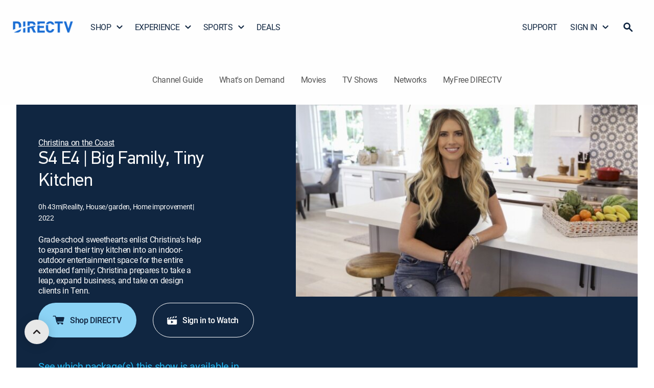

--- FILE ---
content_type: text/html; charset=utf-8
request_url: https://www.directv.com/guide/EPISODE/Christina-on-the-Coast-Big-Family-Tiny-Kitchen-7c9b35ee-c531-5aee-f758-56e0afd1dcf8
body_size: 39116
content:
<!DOCTYPE html><html lang="en"><head><meta charSet="utf-8" data-next-head=""/><meta name="viewport" content="initial-scale=1, width=device-width" data-next-head=""/><meta name="robots" content="INDEX,FOLLOW,MAX-IMAGE-PREVIEW:LARGE,MAX-SNIPPET:-1,MAX-VIDEO-PREVIEW:-1" data-next-head=""/><meta name="keywords" content="Christina on the Coast, Big Family, Tiny Kitchen, Season 4, Episode 4" data-next-head=""/><meta name="twitter:creator" content="@DIRECTV" data-next-head=""/><meta name="twitter:site" content="@DIRECTV" data-next-head=""/><meta name="description" content="Stream episode Big Family, Tiny Kitchen from Christina on the Coast Season 4 on DIRECTV." data-next-head=""/><meta property="og:description" content="Stream episode Big Family, Tiny Kitchen from Christina on the Coast Season 4 on DIRECTV." data-next-head=""/><meta name="twitter:description" content="Stream episode Big Family, Tiny Kitchen from Christina on the Coast Season 4 on DIRECTV." data-next-head=""/><meta name="twitter:title" content="Watch Christina on the Coast Big Family, Tiny Kitchen S4 E4 | DIRECTV." data-next-head=""/><meta name="twitter:image" content="https://dfwfis.prod.dtvcdn.com/catalog/image/imageserver/v1/service/episode/fcc17eeb-c124-422f-8bef-8d16f3c20b94/keyframe-ci/640/360" data-next-head=""/><meta name="twitter:url" content="https://www.directv.com/guide/EPISODE/Christina-on-the-Coast-Big-Family-Tiny-Kitchen-7c9b35ee-c531-5aee-f758-56e0afd1dcf8" data-next-head=""/><title data-next-head="">Watch Christina on the Coast Big Family, Tiny Kitchen S4 E4 | DIRECTV.</title><meta property="og:title" content="Watch Christina on the Coast Big Family, Tiny Kitchen S4 E4 | DIRECTV." data-next-head=""/><meta property="og:image" content="https://dfwfis.prod.dtvcdn.com/catalog/image/imageserver/v1/service/episode/fcc17eeb-c124-422f-8bef-8d16f3c20b94/keyframe-ci/640/360" data-next-head=""/><meta property="og:site_name" content="DIRECTV" data-next-head=""/><meta property="og:type" content="website" data-next-head=""/><link rel="canonical" href="https://www.directv.com/guide/EPISODE/Christina-on-the-Coast-Big-Family-Tiny-Kitchen-7c9b35ee-c531-5aee-f758-56e0afd1dcf8" data-next-head=""/><meta property="og:url" content="https://www.directv.com/guide/EPISODE/Christina-on-the-Coast-Big-Family-Tiny-Kitchen-7c9b35ee-c531-5aee-f758-56e0afd1dcf8" data-next-head=""/><meta property="og:sportPath" content="/sports" data-next-head=""/><link rel="preload" as="image" fetchPriority="high" href="https://dfwfis.prod.dtvcdn.com/catalog/image/imageserver/v1/service/episode/fcc17eeb-c124-422f-8bef-8d16f3c20b94/keyframe-ci/640/360" media="(min-width: 1099px) and (-webkit-max-device-pixel-ratio: 1.99), (min-width: 1099px) and (max-resolution: 191dpi)" data-next-head=""/><link rel="preload" as="image" fetchPriority="high" href="https://dfwfis.prod.dtvcdn.com/catalog/image/imageserver/v1/service/episode/fcc17eeb-c124-422f-8bef-8d16f3c20b94/keyframe-ci/640/360" media="(min-width: 600px) and (max-width: 1098px) and (-webkit-max-device-pixel-ratio: 1.99), (min-width: 600px) and (max-width: 1098px) and (max-resolution: 191dpi)" data-next-head=""/><link rel="preload" as="image" fetchPriority="high" href="https://dfwfis.prod.dtvcdn.com/catalog/image/imageserver/v1/service/episode/fcc17eeb-c124-422f-8bef-8d16f3c20b94/keyframe-ci/640/360" media="(max-width: 599px) and (-webkit-max-device-pixel-ratio: 1.99), (max-width: 599px) and (max-resolution: 191dpi)" data-next-head=""/><link rel="preload" as="image" fetchPriority="high" href="https://dfwfis.prod.dtvcdn.com/catalog/image/imageserver/v1/service/episode/fcc17eeb-c124-422f-8bef-8d16f3c20b94/keyframe-ci/640/360" media="(min-width: 1099px) and (-webkit-min-device-pixel-ratio: 2), (min-width: 1099px) and (min-resolution: 192dpi)" data-next-head=""/><link rel="preload" as="image" fetchPriority="high" href="https://dfwfis.prod.dtvcdn.com/catalog/image/imageserver/v1/service/episode/fcc17eeb-c124-422f-8bef-8d16f3c20b94/keyframe-ci/640/360" media="(min-width: 600px) and (max-width: 1098px) and (-webkit-min-device-pixel-ratio: 2), (min-width: 600px) and (max-width: 1098px) and (min-resolution: 192dpi)" data-next-head=""/><link rel="preload" as="image" fetchPriority="high" href="https://dfwfis.prod.dtvcdn.com/catalog/image/imageserver/v1/service/episode/fcc17eeb-c124-422f-8bef-8d16f3c20b94/keyframe-ci/640/360" media="(max-width: 599px) and (-webkit-min-device-pixel-ratio: 2), (max-width: 599px) and (min-resolution: 192dpi)" data-next-head=""/><link as="font" crossorigin="anonymous" href="/dtvassets/global/fonts/Roboto-Medium.woff2" rel="preload" type="font/woff2"/><link as="font" crossorigin="anonymous" href="/dtvassets/global/fonts/Roboto-Regular.woff2" rel="preload" type="font/woff2"/><link as="font" crossorigin="anonymous" href="/dtvassets/global/fonts/Roboto-Bold.woff2" rel="preload" type="font/woff2"/><link as="font" crossorigin="anonymous" href="/dtvassets/sales/uf/dtv-ui/fonts/PFDINTextPro-Regular.woff2" rel="preload" type="font/woff2"/><link as="font" crossorigin="anonymous" href="/dtvassets/sales/uf/dtv-ui/fonts/PFDINTextPro-Light.woff2" rel="preload" type="font/woff2"/><link as="font" crossorigin="anonymous" href="/dtvassets/sales/uf/dtv-ui/fonts/PFDINTextPro-Bold.woff2" rel="preload" type="font/woff2"/><link as="font" crossorigin="anonymous" href="/dtvassets/sales/uf/dtv-ui/fonts/PFDINTextPro-Medium.woff2" rel="preload" type="font/woff2"/><link rel="shortcut icon" href="/favicon.ico"/><meta name="emotion-insertion-point" content=""/><script type="application/ld+json" data-next-head="">{
  "@context": "https://schema.org",
  "@type": "TVEpisode",
  "@id": "https://www.directv.com/guide/EPISODE/Christina-on-the-Coast-Big-Family-Tiny-Kitchen-7c9b35ee-c531-5aee-f758-56e0afd1dcf8#episode",
  "url": "https://www.directv.com/guide/EPISODE/Christina-on-the-Coast-Big-Family-Tiny-Kitchen-7c9b35ee-c531-5aee-f758-56e0afd1dcf8",
  "name": "Big Family, Tiny Kitchen",
  "description": "Grade-school sweethearts enlist Christina's help to expand their tiny kitchen into an indoor-outdoor entertainment space for the entire extended family; Christina prepares to take a leap, expand business, and take on design clients in Tenn.",
  "image": [
    "https://dfwfis.prod.dtvcdn.com/catalog/image/imageserver/v1/service/episode/fcc17eeb-c124-422f-8bef-8d16f3c20b94/keyframe-ci/640/360",
    "https://dfwfis.prod.dtvcdn.com/catalog/image/imageserver/v1/service/episode/fcc17eeb-c124-422f-8bef-8d16f3c20b94/keyframe-ci/640/360"
  ],
  "contentRating": "TV-14",
  "duration": "PT25M",
  "genre": [
    "Comedy"
  ],
  "inLanguage": "en",
  "isAccessibleForFree": false,
  "episodeNumber": 4,
  "partOfTVSeries": {
    "@type": "TVSeries",
    "@id": "https://www.directv.com/guide/tv-shows/Christina-on-the-Coast-e7df822c-c76c-a0b6-c913-83be208b95b2#series",
    "name": "Christina on the Coast",
    "url": "https://www.directv.com/guide/tv-shows/Christina-on-the-Coast-e7df822c-c76c-a0b6-c913-83be208b95b2"
  }
}</script><script>	(function(w,d,s,l,i){w[l]=w[l]||[];w[l].push({'gtm.start':new Date().getTime(),event:'gtm.js'});
                    var isProd = w?.location?.origin === "https://www.directv.com"; 
                    const gtmValues = { prodId: isProd ? "cvrSnbSB4i9EeyExvYzmrg" : "_W4ixasIEwfXSzppGw9u7Q", gtmPreview: isProd ? "env-1" : "env-26" };
                    
                    var f=d.getElementsByTagName(s)[0],
                      j=d.createElement(s),
                      dl=l!='dataLayer'?'&l='+l:'';
                      j.async=true;
                    j.src='https://www.googletagmanager.com/gtm.js?id='+ i + dl + '&gtm_auth=' + gtmValues.prodId + '&gtm_preview=' + gtmValues.gtmPreview + '&gtm_cookies_win=x';
                    f.parentNode.insertBefore(j,f);
                    var urlParams=new URLSearchParams(window.location.search);if(urlParams.get("redirectToOv")){var isiOS=navigator.userAgent.match("iPad")||navigator.userAgent.match("iPhone")||navigator.userAgent.match("iPod"),isAndroid=navigator.userAgent.match("Android");isiOS||isAndroid?(w.location=isAndroid?"dtvnow://deeplink.directvnow.com":"dfw://deeplink.directvnow.com",fallbackLink=isAndroid?"https://play.google.com/store/apps/details?id=com.att.tv":"https://apps.apple.com/us/app/id1136238277",w.setTimeout(function(){w.location.replace(fallbackLink)},1)):w.location="https://stream.directv.com/watchnow"}
                  })(window,document,'script','dataLayer','GTM-PJR2VDH');</script><style data-emotion="mui-style-global 0"></style><style data-emotion="mui-style-global 1uhrdly">html{-webkit-font-smoothing:antialiased;-moz-osx-font-smoothing:grayscale;box-sizing:border-box;-webkit-text-size-adjust:100%;}*,*::before,*::after{box-sizing:inherit;}strong,b{font-weight:700;}body{margin:0em;color:rgba(0, 0, 0, 0.87);font-family:roboto-regular;font-size:24px;font-weight:400;line-height:1.3em;letter-spacing:-0.02em;background-color:#fff;}@media (min-width: 1440px) and (max-width: 1699px){body{font-size:20px;}}@media (min-width: 1200px) and (max-width: 1439px){body{font-size:20px;}}@media (min-width: 600px) and (max-width: 1199px){body{font-size:16px;}}@media (max-width: 599px){body{font-size:16px;}}@media print{body{background-color:#fff;}}body::backdrop{background-color:#fff;}@font-face{font-family:PFDinReg;font-style:normal;font-weight:400;font-display:swap;src:url('/dtvassets/sales/uf/dtv-ui/fonts/PFDINTextPro-Regular.woff2') format('woff2');}@font-face{font-family:PFDinMed;font-style:normal;font-weight:500;font-display:swap;src:url('/dtvassets/sales/uf/dtv-ui/fonts/PFDINTextPro-Medium.woff2') format('woff2');}@font-face{font-family:PFDinBlack;font-style:normal;font-weight:700;font-display:swap;src:url('/dtvassets/sales/uf/dtv-ui/fonts/PFDINTextPro-Bold.woff2') format('woff2');}@font-face{font-family:roboto-regular;font-style:regular;font-weight:400;font-display:swap;src:url('/dtvassets/global/fonts/Roboto-Regular.woff2') format('woff2');}@font-face{font-family:roboto-medium;font-style:medium;font-weight:500;font-display:swap;src:url('/dtvassets/global/fonts/Roboto-Medium.woff2') format('woff2');}@font-face{font-family:roboto-bold;font-style:bold;font-weight:700;font-display:swap;src:url('/dtvassets/global/fonts/Roboto-Bold.woff2') format('woff2');}</style><style data-emotion="mui-style 1of3kzi 8dl5ef 8x60fu 1f4ui17 13b7ne0 3gdm47 lvyhv6 1071zrr 1l6c7y9 okn1mf 89fvk7 ovzdu5 1vfk9kf d66i0y pt151d ign3bo 1hy9t21 11oelts 19hlrm6 17kiqg 1q2nv64 aqikbz 1e24jz2 l57f7p j02c5g 6p53nv 11e74f6 24u0i6 70qvj9 ot8kv3 15jt8qf 1cu5gdj 1dycr57 1ny39ha 1jr4ib pm3i3u 53bz7k 1y3w4ji 1swuidn hl0im7 ytcfmb vp9ak5 scjdrp dn6tor 12n5ds9 1236amg 1b4c4cu 8756v6 1ao2306 14rsveu l9bcxv vnlc7r vgvxi4 1u5ykn3 18hocva 1hwbzdv 1fllaxq 13ped18 w7wj7c 1mlje2a zewhuk 1gia7jy dx1oou 1payl3t 16a96b4 1tyxrt2 xom1uj rhrzud jfhveh 117hpiu 134jjft 1mb1hxx 1dnbmvk 1hcyly1 n4rb9f 17v2rup 18o6049 6510g6 1xdk6uo 1ok5bu0 ydxkui kbqoa1 2113ux h1lv93 aeswzf 1rjk2jp q4phsh 13g8rjt uewl2b 2e2z4a 4dkg30 1ycb7o6 1gal1du 1oh79qv q521u9 o7b03i d3dtul 1a7b5zw 1hyfx7x 1um60n9 4ivcax 1d3bbye 1uqcems y21f4y x2apaa 1mxbh7l l1h0si 1swjvrz 1saqtby vzs011 wts7l3 cfm5gl qqcii5 59ytgd najbj7 14l1q8w 1mrvbt zjrey8 191vc0j">.mui-style-1of3kzi{-webkit-font-smoothing:antialiased;-moz-osx-font-smoothing:grayscale;box-sizing:border-box;-webkit-text-size-adjust:100%;color:rgba(0, 0, 0, 0.87);font-family:roboto-regular;font-size:24px;font-weight:400;line-height:1.3em;margin:0em;letter-spacing:-0.02em;background-color:#fff;}@media (min-width: 1440px) and (max-width: 1699px){.mui-style-1of3kzi{font-size:20px;}}@media (min-width: 1200px) and (max-width: 1439px){.mui-style-1of3kzi{font-size:20px;}}@media (min-width: 600px) and (max-width: 1199px){.mui-style-1of3kzi{font-size:16px;}}@media (max-width: 599px){.mui-style-1of3kzi{font-size:16px;}}@media print{.mui-style-1of3kzi{background-color:#fff;}}.mui-style-1of3kzi *,.mui-style-1of3kzi *::before,.mui-style-1of3kzi *::after{box-sizing:inherit;}.mui-style-1of3kzi strong,.mui-style-1of3kzi b{font-weight:700;}@font-face{font-family:PFDinReg;font-style:normal;font-weight:400;font-display:swap;src:url('/dtvassets/sales/uf/dtv-ui/fonts/PFDINTextPro-Regular.woff2') format('woff2');}@font-face{font-family:PFDinMed;font-style:normal;font-weight:500;font-display:swap;src:url('/dtvassets/sales/uf/dtv-ui/fonts/PFDINTextPro-Medium.woff2') format('woff2');}@font-face{font-family:PFDinBlack;font-style:normal;font-weight:700;font-display:swap;src:url('/dtvassets/sales/uf/dtv-ui/fonts/PFDINTextPro-Bold.woff2') format('woff2');}@font-face{font-family:roboto-regular;font-style:regular;font-weight:400;font-display:swap;src:url('/dtvassets/global/fonts/Roboto-Regular.woff2') format('woff2');}@font-face{font-family:roboto-medium;font-style:medium;font-weight:500;font-display:swap;src:url('/dtvassets/global/fonts/Roboto-Medium.woff2') format('woff2');}@font-face{font-family:roboto-bold;font-style:bold;font-weight:700;font-display:swap;src:url('/dtvassets/global/fonts/Roboto-Bold.woff2') format('woff2');}.mui-style-8dl5ef{width:100%;max-width:2000px;padding:0px;margin:0px auto;background-color:#FEFEFE;}.mui-style-8x60fu{display:-webkit-inline-box;display:-webkit-inline-flex;display:-ms-inline-flexbox;display:inline-flex;-webkit-align-items:center;-webkit-box-align:center;-ms-flex-align:center;align-items:center;-webkit-box-pack:center;-ms-flex-pack:center;-webkit-justify-content:center;justify-content:center;position:relative;box-sizing:border-box;-webkit-tap-highlight-color:transparent;background-color:transparent;outline:0;border:0;margin:0;border-radius:0;padding:0;cursor:pointer;-webkit-user-select:none;-moz-user-select:none;-ms-user-select:none;user-select:none;vertical-align:middle;-moz-appearance:none;-webkit-appearance:none;-webkit-text-decoration:none;text-decoration:none;color:inherit;font-family:PFDinReg,PFDinMed,sans-serif,roboto;font-weight:500;font-size:0.875rem;line-height:1.75;text-transform:uppercase;min-width:64px;padding:6px 16px;border-radius:4px;-webkit-transition:background-color 250ms cubic-bezier(0.4, 0, 0.2, 1) 0ms,box-shadow 250ms cubic-bezier(0.4, 0, 0.2, 1) 0ms,border-color 250ms cubic-bezier(0.4, 0, 0.2, 1) 0ms,color 250ms cubic-bezier(0.4, 0, 0.2, 1) 0ms;transition:background-color 250ms cubic-bezier(0.4, 0, 0.2, 1) 0ms,box-shadow 250ms cubic-bezier(0.4, 0, 0.2, 1) 0ms,border-color 250ms cubic-bezier(0.4, 0, 0.2, 1) 0ms,color 250ms cubic-bezier(0.4, 0, 0.2, 1) 0ms;box-shadow:none;font-size:16px;border-radius:100px;font-family:roboto-medium;font-weight:500;line-height:1.25em;min-width:unset;text-transform:unset;-webkit-transition:none;transition:none;box-shadow:none;padding:0;color:#121212;background-color:transparent;-webkit-text-decoration:underline;text-decoration:underline;border:none;width:0px;text-align:center;position:absolute;top:0;opacity:0%;height:0px;overflow:hidden;vertical-align:baseline;-webkit-clip-path:inset(1px 1px 1px 1px);clip-path:inset(1px 1px 1px 1px);font-size:0.7rem;padding:0 3px 0 3px;margin:0 5px 0 0;}.mui-style-8x60fu::-moz-focus-inner{border-style:none;}.mui-style-8x60fu.Mui-disabled{pointer-events:none;cursor:default;}@media print{.mui-style-8x60fu{-webkit-print-color-adjust:exact;color-adjust:exact;}}.mui-style-8x60fu:hover{-webkit-text-decoration:none;text-decoration:none;background-color:rgba(0, 0, 0, 0.04);}@media (hover: none){.mui-style-8x60fu:hover{background-color:transparent;}}.mui-style-8x60fu.Mui-disabled{color:rgba(0, 0, 0, 0.26);}.mui-style-8x60fu:hover{box-shadow:none;}.mui-style-8x60fu.Mui-focusVisible{box-shadow:none;}.mui-style-8x60fu:active{box-shadow:none;}.mui-style-8x60fu.Mui-disabled{box-shadow:none;}.mui-style-8x60fu:hover,.mui-style-8x60fu:focus,.mui-style-8x60fu:active{-webkit-text-decoration:underline;text-decoration:underline;}@media (max-width: 599px){.mui-style-8x60fu:hover,.mui-style-8x60fu:focus,.mui-style-8x60fu:active{background-color:transparent;color:#121212;}}.mui-style-8x60fu:focus{position:absolute;opacity:100%;display:inline-block;height:20px;width:auto;max-width:150px;overflow:visible;color:black!important;background-color:white!important;border-color:lightgray;border-radius:2px;-webkit-clip-path:none;clip-path:none;box-shadow:none;-webkit-text-decoration:none;text-decoration:none;outline:2px solid #5893DB;outline-offset:-2px;z-index:1200;}.mui-style-1f4ui17{display:-webkit-box;display:-webkit-flex;display:-ms-flexbox;display:flex;-webkit-align-items:center;-webkit-box-align:center;-ms-flex-align:center;align-items:center;width:100%;-webkit-box-pack:center;-ms-flex-pack:center;-webkit-justify-content:center;justify-content:center;}@media (min-width:0px){.mui-style-1f4ui17{min-height:64px;}}@media (min-width:1199px){.mui-style-1f4ui17{min-height:96px;}}.mui-style-13b7ne0{margin:0 auto;width:100%;max-width:2000px;}@media (min-width:0px){.mui-style-13b7ne0{padding:0px 20px;}}@media (min-width:600px){.mui-style-13b7ne0{padding:0px 32px;}}@media (min-width:1199px){.mui-style-13b7ne0{padding:8px 24px;}}.mui-style-3gdm47{padding:0px;-webkit-align-items:center;-webkit-box-align:center;-ms-flex-align:center;align-items:center;width:100%;-webkit-box-pack:justify;-webkit-justify-content:space-between;justify-content:space-between;position:relative;gap:24px;}@media (min-width:0px){.mui-style-3gdm47{display:none;}}@media (min-width:1199px){.mui-style-3gdm47{display:-webkit-box;display:-webkit-flex;display:-ms-flexbox;display:flex;}}.mui-style-lvyhv6{margin:0 20px 0 0;padding:0;}.mui-style-1071zrr{display:-webkit-inline-box;display:-webkit-inline-flex;display:-ms-inline-flexbox;display:inline-flex;-webkit-align-items:center;-webkit-box-align:center;-ms-flex-align:center;align-items:center;-webkit-box-pack:center;-ms-flex-pack:center;-webkit-justify-content:center;justify-content:center;position:relative;box-sizing:border-box;-webkit-tap-highlight-color:transparent;background-color:transparent;outline:0;border:0;margin:0;border-radius:0;padding:0;cursor:pointer;-webkit-user-select:none;-moz-user-select:none;-ms-user-select:none;user-select:none;vertical-align:middle;-moz-appearance:none;-webkit-appearance:none;-webkit-text-decoration:none;text-decoration:none;color:inherit;font-family:PFDinReg,PFDinMed,sans-serif,roboto;font-weight:500;font-size:0.875rem;line-height:1.75;text-transform:uppercase;min-width:64px;padding:6px 16px;border-radius:4px;-webkit-transition:background-color 250ms cubic-bezier(0.4, 0, 0.2, 1) 0ms,box-shadow 250ms cubic-bezier(0.4, 0, 0.2, 1) 0ms,border-color 250ms cubic-bezier(0.4, 0, 0.2, 1) 0ms,color 250ms cubic-bezier(0.4, 0, 0.2, 1) 0ms;transition:background-color 250ms cubic-bezier(0.4, 0, 0.2, 1) 0ms,box-shadow 250ms cubic-bezier(0.4, 0, 0.2, 1) 0ms,border-color 250ms cubic-bezier(0.4, 0, 0.2, 1) 0ms,color 250ms cubic-bezier(0.4, 0, 0.2, 1) 0ms;box-shadow:none;font-size:16px;border-radius:100px;font-family:roboto-medium;font-weight:500;line-height:1.25em;min-width:unset;text-transform:unset;-webkit-transition:none;transition:none;box-shadow:none;padding:0;color:#121212;background-color:transparent;-webkit-text-decoration:underline;text-decoration:underline;border:none;text-align:center;padding:0px;margin:0px;}.mui-style-1071zrr::-moz-focus-inner{border-style:none;}.mui-style-1071zrr.Mui-disabled{pointer-events:none;cursor:default;}@media print{.mui-style-1071zrr{-webkit-print-color-adjust:exact;color-adjust:exact;}}.mui-style-1071zrr:hover{-webkit-text-decoration:none;text-decoration:none;background-color:rgba(0, 0, 0, 0.04);}@media (hover: none){.mui-style-1071zrr:hover{background-color:transparent;}}.mui-style-1071zrr.Mui-disabled{color:rgba(0, 0, 0, 0.26);}.mui-style-1071zrr:hover{box-shadow:none;}.mui-style-1071zrr.Mui-focusVisible{box-shadow:none;}.mui-style-1071zrr:active{box-shadow:none;}.mui-style-1071zrr.Mui-disabled{box-shadow:none;}.mui-style-1071zrr:hover,.mui-style-1071zrr:focus,.mui-style-1071zrr:active{-webkit-text-decoration:underline;text-decoration:underline;}@media (max-width: 599px){.mui-style-1071zrr:hover,.mui-style-1071zrr:focus,.mui-style-1071zrr:active{background-color:transparent;color:#121212;}}@media (min-width:0px){.mui-style-1071zrr{width:95px;}}@media (min-width:600px){.mui-style-1071zrr{width:120px;}}@media (min-width:1199px){.mui-style-1071zrr{width:120px;height:90px;}}.mui-style-1071zrr:hover{background:transparent;-webkit-text-decoration:none;text-decoration:none;}.mui-style-1071zrr:focus{-webkit-text-decoration:none;text-decoration:none;background-color:none;}.mui-style-1071zrr:focus-visible{-webkit-text-decoration:none;text-decoration:none;background-color:transparent;outline:2px solid #5893DB;border-radius:0px;outline-offset:-2px;}.mui-style-1071zrr span{margin:0px;width:100%;height:100%;}.mui-style-1l6c7y9{display:inherit;margin-right:8px;margin-left:-4px;}.mui-style-1l6c7y9>*:nth-of-type(1){font-size:20px;}.mui-style-okn1mf{line-height:0px;width:100%;height:100%;}.mui-style-89fvk7{display:block;-webkit-background-size:cover;background-size:cover;background-repeat:no-repeat;-webkit-background-position:center;background-position:center;width:100%;object-fit:cover;width:100%;height:100%;object-fit:contain;}.mui-style-ovzdu5{list-style:none;margin:0;padding:0;position:relative;padding-top:8px;padding-bottom:8px;display:-webkit-box;display:-webkit-flex;display:-ms-flexbox;display:flex;width:auto;padding:0;gap:4px;}.mui-style-1vfk9kf{display:-webkit-box;display:-webkit-flex;display:-ms-flexbox;display:flex;-webkit-box-pack:start;-ms-flex-pack:start;-webkit-justify-content:flex-start;justify-content:flex-start;-webkit-align-items:center;-webkit-box-align:center;-ms-flex-align:center;align-items:center;position:relative;-webkit-text-decoration:none;text-decoration:none;width:100%;box-sizing:border-box;text-align:left;padding-top:8px;padding-bottom:8px;padding-left:16px;padding-right:16px;padding:0px;position:relative;}.mui-style-1vfk9kf.Mui-focusVisible{background-color:rgba(0, 0, 0, 0.12);}.mui-style-1vfk9kf.Mui-selected{background-color:rgba(25, 118, 210, 0.08);}.mui-style-1vfk9kf.Mui-selected.Mui-focusVisible{background-color:rgba(25, 118, 210, 0.2);}.mui-style-1vfk9kf.Mui-disabled{opacity:0.38;}.mui-style-1vfk9kf:hover .gnav-dropdown{display:block;}.mui-style-1vfk9kf:hover .arrow{-webkit-transform:rotate(180deg);-moz-transform:rotate(180deg);-ms-transform:rotate(180deg);transform:rotate(180deg);}.mui-style-1vfk9kf:focus-visible{outline:2px solid #5893DB;outline-offset:-2px;border-radius:2px;}.mui-style-d66i0y{display:-webkit-inline-box;display:-webkit-inline-flex;display:-ms-inline-flexbox;display:inline-flex;-webkit-align-items:center;-webkit-box-align:center;-ms-flex-align:center;align-items:center;-webkit-box-pack:center;-ms-flex-pack:center;-webkit-justify-content:center;justify-content:center;position:relative;box-sizing:border-box;-webkit-tap-highlight-color:transparent;background-color:transparent;outline:0;border:0;margin:0;border-radius:0;padding:0;cursor:pointer;-webkit-user-select:none;-moz-user-select:none;-ms-user-select:none;user-select:none;vertical-align:middle;-moz-appearance:none;-webkit-appearance:none;-webkit-text-decoration:none;text-decoration:none;color:inherit;font-family:PFDinReg,PFDinMed,sans-serif,roboto;font-weight:500;font-size:0.875rem;line-height:1.75;text-transform:uppercase;min-width:64px;padding:6px 16px;border-radius:4px;-webkit-transition:background-color 250ms cubic-bezier(0.4, 0, 0.2, 1) 0ms,box-shadow 250ms cubic-bezier(0.4, 0, 0.2, 1) 0ms,border-color 250ms cubic-bezier(0.4, 0, 0.2, 1) 0ms,color 250ms cubic-bezier(0.4, 0, 0.2, 1) 0ms;transition:background-color 250ms cubic-bezier(0.4, 0, 0.2, 1) 0ms,box-shadow 250ms cubic-bezier(0.4, 0, 0.2, 1) 0ms,border-color 250ms cubic-bezier(0.4, 0, 0.2, 1) 0ms,color 250ms cubic-bezier(0.4, 0, 0.2, 1) 0ms;box-shadow:none;font-size:16px;border-radius:100px;font-family:roboto-medium;font-weight:500;line-height:1.25em;min-width:unset;text-transform:unset;-webkit-transition:none;transition:none;box-shadow:none;padding:0;color:#121212;background-color:transparent;-webkit-text-decoration:underline;text-decoration:underline;border:none;width:-webkit-max-content;width:-moz-max-content;width:max-content;text-align:left;-webkit-text-decoration:none;text-decoration:none;color:#102641;display:-webkit-box;display:-webkit-flex;display:-ms-flexbox;display:flex;font-family:roboto-regular;font-size:20px;font-weight:400;line-height:1.3em;margin:0em;letter-spacing:-0.02em;border-radius:0px;-webkit-align-items:center;-webkit-box-align:center;-ms-flex-align:center;align-items:center;}.mui-style-d66i0y::-moz-focus-inner{border-style:none;}.mui-style-d66i0y.Mui-disabled{pointer-events:none;cursor:default;}@media print{.mui-style-d66i0y{-webkit-print-color-adjust:exact;color-adjust:exact;}}.mui-style-d66i0y:hover{-webkit-text-decoration:none;text-decoration:none;background-color:rgba(0, 0, 0, 0.04);}@media (hover: none){.mui-style-d66i0y:hover{background-color:transparent;}}.mui-style-d66i0y.Mui-disabled{color:rgba(0, 0, 0, 0.26);}.mui-style-d66i0y:hover{box-shadow:none;}.mui-style-d66i0y.Mui-focusVisible{box-shadow:none;}.mui-style-d66i0y:active{box-shadow:none;}.mui-style-d66i0y.Mui-disabled{box-shadow:none;}.mui-style-d66i0y:hover,.mui-style-d66i0y:focus,.mui-style-d66i0y:active{-webkit-text-decoration:underline;text-decoration:underline;}@media (max-width: 599px){.mui-style-d66i0y:hover,.mui-style-d66i0y:focus,.mui-style-d66i0y:active{background-color:transparent;color:#121212;}}@media (min-width:0px){.mui-style-d66i0y{padding:16px;}}@media (min-width:600px){.mui-style-d66i0y{padding:16px 28px 16px 28px;}}@media (min-width:1199px){.mui-style-d66i0y{padding:16px 13px 16px 13px!important;font-size:16px!important;}}@media (min-width:1440px){.mui-style-d66i0y{font-size:20px!important;}}@media (min-width:1700px){.mui-style-d66i0y{font-size:20px!important;}}.mui-style-d66i0y:hover{-webkit-text-decoration:none;text-decoration:none;background-color:none;border-radius:0;}.mui-style-d66i0y:focus{-webkit-text-decoration:none;text-decoration:none;background-color:none;border-radius:0;}.mui-style-d66i0y:focus-visible{-webkit-text-decoration:none;text-decoration:none;background-color:transparent;outline:2px solid #5893DB;outline-offset:-2px;border-radius:0;}@media (min-width:0px){.mui-style-d66i0y{padding:16px 5px 16px 12px;margin-right:-5px;}}@media (min-width:600px){.mui-style-d66i0y{padding:16px 16px 16px 16px;margin-right:0px;}}.mui-style-d66i0y.DtvButtonBase-root,.mui-style-d66i0y.MuiButtonBase-root{webkit-transition:background-color 150ms cubic-bezier(0.4, 0, 0.2, 1) 0ms;-webkit-transition:background-color 150ms cubic-bezier(0.4, 0, 0.2, 1) 0ms;transition:background-color 150ms cubic-bezier(0.4, 0, 0.2, 1) 0ms;}.mui-style-d66i0y>.DtvAvatar-root,.mui-style-d66i0y>.MuiAvatar-root{width:40px;height:40px;}@media (min-width: 1440px) and (max-width: 1699px){.mui-style-d66i0y{font-size:16px;}}@media (min-width: 1200px) and (max-width: 1439px){.mui-style-d66i0y{font-size:16px;}}@media (min-width: 600px) and (max-width: 1199px){.mui-style-d66i0y{font-size:16px;}}@media (max-width: 599px){.mui-style-d66i0y{font-size:16px;}}.mui-style-pt151d{display:inherit;margin-right:-4px;margin-left:8px;}.mui-style-pt151d>*:nth-of-type(1){font-size:20px;}.mui-style-ign3bo{position:relative;display:-webkit-box;display:-webkit-flex;display:-ms-flexbox;display:flex;-webkit-align-items:center;-webkit-box-align:center;-ms-flex-align:center;align-items:center;-webkit-box-pack:center;-ms-flex-pack:center;-webkit-justify-content:center;justify-content:center;-webkit-flex-shrink:0;-ms-flex-negative:0;flex-shrink:0;width:40px;height:40px;font-family:PFDinReg,PFDinMed,sans-serif,roboto;font-size:1.25rem;line-height:1;border-radius:50%;overflow:hidden;-webkit-user-select:none;-moz-user-select:none;-ms-user-select:none;user-select:none;height:16px;width:16px;}.mui-style-1hy9t21{width:100%;height:100%;text-align:center;object-fit:cover;color:transparent;text-indent:10000px;}.mui-style-11oelts{background-color:#fff;color:rgba(0, 0, 0, 0.87);-webkit-transition:box-shadow 300ms cubic-bezier(0.4, 0, 0.2, 1) 0ms;transition:box-shadow 300ms cubic-bezier(0.4, 0, 0.2, 1) 0ms;border-radius:4px;box-shadow:0px 2px 1px -1px rgba(0,0,0,0.2),0px 1px 1px 0px rgba(0,0,0,0.14),0px 1px 3px 0px rgba(0,0,0,0.12);display:none;position:absolute;box-shadow:none;z-index:1200;}.mui-style-19hlrm6{list-style:none;margin:0;padding:0;position:relative;padding-top:8px;padding-bottom:8px;padding:0px;border:1px solid #8D8D8D;border-radius:4px;width:270px;box-shadow:0px 2px 10px 0px #0000001A;background:#FFFFFF;}.mui-style-17kiqg{display:-webkit-box;display:-webkit-flex;display:-ms-flexbox;display:flex;-webkit-box-pack:start;-ms-flex-pack:start;-webkit-justify-content:flex-start;justify-content:flex-start;-webkit-align-items:center;-webkit-box-align:center;-ms-flex-align:center;align-items:center;position:relative;-webkit-text-decoration:none;text-decoration:none;width:100%;box-sizing:border-box;text-align:left;padding-top:8px;padding-bottom:8px;padding-left:16px;padding-right:16px;padding:0px;font-family:roboto-regular;font-size:20px;font-weight:400;line-height:1.3em;margin:0em;letter-spacing:-0.02em;position:relative;color:#102641;display:block;}.mui-style-17kiqg.Mui-focusVisible{background-color:rgba(0, 0, 0, 0.12);}.mui-style-17kiqg.Mui-selected{background-color:rgba(25, 118, 210, 0.08);}.mui-style-17kiqg.Mui-selected.Mui-focusVisible{background-color:rgba(25, 118, 210, 0.2);}.mui-style-17kiqg.Mui-disabled{opacity:0.38;}@media (min-width: 1440px) and (max-width: 1699px){.mui-style-17kiqg{font-size:16px;}}@media (min-width: 1200px) and (max-width: 1439px){.mui-style-17kiqg{font-size:16px;}}@media (min-width: 600px) and (max-width: 1199px){.mui-style-17kiqg{font-size:16px;}}@media (max-width: 599px){.mui-style-17kiqg{font-size:16px;}}.mui-style-1q2nv64{display:-webkit-inline-box;display:-webkit-inline-flex;display:-ms-inline-flexbox;display:inline-flex;-webkit-align-items:center;-webkit-box-align:center;-ms-flex-align:center;align-items:center;-webkit-box-pack:center;-ms-flex-pack:center;-webkit-justify-content:center;justify-content:center;position:relative;box-sizing:border-box;-webkit-tap-highlight-color:transparent;background-color:transparent;outline:0;border:0;margin:0;border-radius:0;padding:0;cursor:pointer;-webkit-user-select:none;-moz-user-select:none;-ms-user-select:none;user-select:none;vertical-align:middle;-moz-appearance:none;-webkit-appearance:none;-webkit-text-decoration:none;text-decoration:none;color:inherit;font-family:PFDinReg,PFDinMed,sans-serif,roboto;font-weight:500;font-size:0.875rem;line-height:1.75;text-transform:uppercase;min-width:64px;padding:6px 16px;border-radius:4px;-webkit-transition:background-color 250ms cubic-bezier(0.4, 0, 0.2, 1) 0ms,box-shadow 250ms cubic-bezier(0.4, 0, 0.2, 1) 0ms,border-color 250ms cubic-bezier(0.4, 0, 0.2, 1) 0ms,color 250ms cubic-bezier(0.4, 0, 0.2, 1) 0ms;transition:background-color 250ms cubic-bezier(0.4, 0, 0.2, 1) 0ms,box-shadow 250ms cubic-bezier(0.4, 0, 0.2, 1) 0ms,border-color 250ms cubic-bezier(0.4, 0, 0.2, 1) 0ms,color 250ms cubic-bezier(0.4, 0, 0.2, 1) 0ms;box-shadow:none;font-size:16px;border-radius:100px;font-family:roboto-medium;font-weight:500;line-height:1.25em;min-width:unset;text-transform:unset;-webkit-transition:none;transition:none;box-shadow:none;padding:0;color:#121212;background-color:transparent;-webkit-text-decoration:underline;text-decoration:underline;border:none;width:100%;text-align:left;-webkit-text-decoration:none;text-decoration:none;font-family:roboto-regular;font-size:20px;font-weight:400;line-height:1.3em;margin:0em;letter-spacing:-0.02em;color:inherit;padding:15px 0px 15px 16px;border-radius:4px 4px 0 0;height:100%;display:-webkit-box;display:-webkit-flex;display:-ms-flexbox;display:flex;-webkit-box-pack:justify;-webkit-justify-content:space-between;justify-content:space-between;border:0px;}.mui-style-1q2nv64::-moz-focus-inner{border-style:none;}.mui-style-1q2nv64.Mui-disabled{pointer-events:none;cursor:default;}@media print{.mui-style-1q2nv64{-webkit-print-color-adjust:exact;color-adjust:exact;}}.mui-style-1q2nv64:hover{-webkit-text-decoration:none;text-decoration:none;background-color:rgba(0, 0, 0, 0.04);}@media (hover: none){.mui-style-1q2nv64:hover{background-color:transparent;}}.mui-style-1q2nv64.Mui-disabled{color:rgba(0, 0, 0, 0.26);}.mui-style-1q2nv64:hover{box-shadow:none;}.mui-style-1q2nv64.Mui-focusVisible{box-shadow:none;}.mui-style-1q2nv64:active{box-shadow:none;}.mui-style-1q2nv64.Mui-disabled{box-shadow:none;}.mui-style-1q2nv64:hover,.mui-style-1q2nv64:focus,.mui-style-1q2nv64:active{-webkit-text-decoration:underline;text-decoration:underline;}@media (max-width: 599px){.mui-style-1q2nv64:hover,.mui-style-1q2nv64:focus,.mui-style-1q2nv64:active{background-color:transparent;color:#121212;}}@media (min-width: 1440px) and (max-width: 1699px){.mui-style-1q2nv64{font-size:16px;}}@media (min-width: 1200px) and (max-width: 1439px){.mui-style-1q2nv64{font-size:16px;}}@media (min-width: 600px) and (max-width: 1199px){.mui-style-1q2nv64{font-size:16px;}}@media (max-width: 599px){.mui-style-1q2nv64{font-size:16px;}}.mui-style-1q2nv64:focus{-webkit-text-decoration:none;text-decoration:none;}.mui-style-1q2nv64:hover{background-color:#10264114;-webkit-text-decoration:none;text-decoration:none;}.mui-style-1q2nv64:active{background-color:#1026411F;-webkit-text-decoration:none;text-decoration:none;}.mui-style-1q2nv64:focus-visible{-webkit-text-decoration:none;text-decoration:none;background-color:transparent;outline:2px solid #3885E1;outline-offset:-4px;border-radius:4px;}.mui-style-aqikbz{display:-webkit-inline-box;display:-webkit-inline-flex;display:-ms-inline-flexbox;display:inline-flex;-webkit-align-items:center;-webkit-box-align:center;-ms-flex-align:center;align-items:center;-webkit-box-pack:center;-ms-flex-pack:center;-webkit-justify-content:center;justify-content:center;position:relative;box-sizing:border-box;-webkit-tap-highlight-color:transparent;background-color:transparent;outline:0;border:0;margin:0;border-radius:0;padding:0;cursor:pointer;-webkit-user-select:none;-moz-user-select:none;-ms-user-select:none;user-select:none;vertical-align:middle;-moz-appearance:none;-webkit-appearance:none;-webkit-text-decoration:none;text-decoration:none;color:inherit;font-family:PFDinReg,PFDinMed,sans-serif,roboto;font-weight:500;font-size:0.875rem;line-height:1.75;text-transform:uppercase;min-width:64px;padding:6px 16px;border-radius:4px;-webkit-transition:background-color 250ms cubic-bezier(0.4, 0, 0.2, 1) 0ms,box-shadow 250ms cubic-bezier(0.4, 0, 0.2, 1) 0ms,border-color 250ms cubic-bezier(0.4, 0, 0.2, 1) 0ms,color 250ms cubic-bezier(0.4, 0, 0.2, 1) 0ms;transition:background-color 250ms cubic-bezier(0.4, 0, 0.2, 1) 0ms,box-shadow 250ms cubic-bezier(0.4, 0, 0.2, 1) 0ms,border-color 250ms cubic-bezier(0.4, 0, 0.2, 1) 0ms,color 250ms cubic-bezier(0.4, 0, 0.2, 1) 0ms;box-shadow:none;font-size:16px;border-radius:100px;font-family:roboto-medium;font-weight:500;line-height:1.25em;min-width:unset;text-transform:unset;-webkit-transition:none;transition:none;box-shadow:none;padding:0;color:#121212;background-color:transparent;-webkit-text-decoration:underline;text-decoration:underline;border:none;width:100%;text-align:left;-webkit-text-decoration:none;text-decoration:none;font-family:roboto-regular;font-size:20px;font-weight:400;line-height:1.3em;margin:0em;letter-spacing:-0.02em;color:inherit;padding:15px 0px 15px 16px;border-radius:0px;height:100%;display:-webkit-box;display:-webkit-flex;display:-ms-flexbox;display:flex;-webkit-box-pack:justify;-webkit-justify-content:space-between;justify-content:space-between;border:0px;}.mui-style-aqikbz::-moz-focus-inner{border-style:none;}.mui-style-aqikbz.Mui-disabled{pointer-events:none;cursor:default;}@media print{.mui-style-aqikbz{-webkit-print-color-adjust:exact;color-adjust:exact;}}.mui-style-aqikbz:hover{-webkit-text-decoration:none;text-decoration:none;background-color:rgba(0, 0, 0, 0.04);}@media (hover: none){.mui-style-aqikbz:hover{background-color:transparent;}}.mui-style-aqikbz.Mui-disabled{color:rgba(0, 0, 0, 0.26);}.mui-style-aqikbz:hover{box-shadow:none;}.mui-style-aqikbz.Mui-focusVisible{box-shadow:none;}.mui-style-aqikbz:active{box-shadow:none;}.mui-style-aqikbz.Mui-disabled{box-shadow:none;}.mui-style-aqikbz:hover,.mui-style-aqikbz:focus,.mui-style-aqikbz:active{-webkit-text-decoration:underline;text-decoration:underline;}@media (max-width: 599px){.mui-style-aqikbz:hover,.mui-style-aqikbz:focus,.mui-style-aqikbz:active{background-color:transparent;color:#121212;}}@media (min-width: 1440px) and (max-width: 1699px){.mui-style-aqikbz{font-size:16px;}}@media (min-width: 1200px) and (max-width: 1439px){.mui-style-aqikbz{font-size:16px;}}@media (min-width: 600px) and (max-width: 1199px){.mui-style-aqikbz{font-size:16px;}}@media (max-width: 599px){.mui-style-aqikbz{font-size:16px;}}.mui-style-aqikbz:focus{-webkit-text-decoration:none;text-decoration:none;}.mui-style-aqikbz:hover{background-color:#10264114;-webkit-text-decoration:none;text-decoration:none;}.mui-style-aqikbz:active{background-color:#1026411F;-webkit-text-decoration:none;text-decoration:none;}.mui-style-aqikbz:focus-visible{-webkit-text-decoration:none;text-decoration:none;background-color:transparent;outline:2px solid #3885E1;outline-offset:-4px;border-radius:4px;}.mui-style-1e24jz2{display:-webkit-inline-box;display:-webkit-inline-flex;display:-ms-inline-flexbox;display:inline-flex;-webkit-align-items:center;-webkit-box-align:center;-ms-flex-align:center;align-items:center;-webkit-box-pack:center;-ms-flex-pack:center;-webkit-justify-content:center;justify-content:center;position:relative;box-sizing:border-box;-webkit-tap-highlight-color:transparent;background-color:transparent;outline:0;border:0;margin:0;border-radius:0;padding:0;cursor:pointer;-webkit-user-select:none;-moz-user-select:none;-ms-user-select:none;user-select:none;vertical-align:middle;-moz-appearance:none;-webkit-appearance:none;-webkit-text-decoration:none;text-decoration:none;color:inherit;font-family:PFDinReg,PFDinMed,sans-serif,roboto;font-weight:500;font-size:0.875rem;line-height:1.75;text-transform:uppercase;min-width:64px;padding:6px 16px;border-radius:4px;-webkit-transition:background-color 250ms cubic-bezier(0.4, 0, 0.2, 1) 0ms,box-shadow 250ms cubic-bezier(0.4, 0, 0.2, 1) 0ms,border-color 250ms cubic-bezier(0.4, 0, 0.2, 1) 0ms,color 250ms cubic-bezier(0.4, 0, 0.2, 1) 0ms;transition:background-color 250ms cubic-bezier(0.4, 0, 0.2, 1) 0ms,box-shadow 250ms cubic-bezier(0.4, 0, 0.2, 1) 0ms,border-color 250ms cubic-bezier(0.4, 0, 0.2, 1) 0ms,color 250ms cubic-bezier(0.4, 0, 0.2, 1) 0ms;box-shadow:none;font-size:16px;border-radius:100px;font-family:roboto-medium;font-weight:500;line-height:1.25em;min-width:unset;text-transform:unset;-webkit-transition:none;transition:none;box-shadow:none;padding:0;color:#121212;background-color:transparent;-webkit-text-decoration:underline;text-decoration:underline;border:none;width:100%;text-align:left;-webkit-text-decoration:none;text-decoration:none;font-family:roboto-regular;font-size:20px;font-weight:400;line-height:1.3em;margin:0em;letter-spacing:-0.02em;color:inherit;padding:15px 0px 15px 16px;border-radius:0 0 4px 4px;height:100%;display:-webkit-box;display:-webkit-flex;display:-ms-flexbox;display:flex;-webkit-box-pack:justify;-webkit-justify-content:space-between;justify-content:space-between;border:0px;}.mui-style-1e24jz2::-moz-focus-inner{border-style:none;}.mui-style-1e24jz2.Mui-disabled{pointer-events:none;cursor:default;}@media print{.mui-style-1e24jz2{-webkit-print-color-adjust:exact;color-adjust:exact;}}.mui-style-1e24jz2:hover{-webkit-text-decoration:none;text-decoration:none;background-color:rgba(0, 0, 0, 0.04);}@media (hover: none){.mui-style-1e24jz2:hover{background-color:transparent;}}.mui-style-1e24jz2.Mui-disabled{color:rgba(0, 0, 0, 0.26);}.mui-style-1e24jz2:hover{box-shadow:none;}.mui-style-1e24jz2.Mui-focusVisible{box-shadow:none;}.mui-style-1e24jz2:active{box-shadow:none;}.mui-style-1e24jz2.Mui-disabled{box-shadow:none;}.mui-style-1e24jz2:hover,.mui-style-1e24jz2:focus,.mui-style-1e24jz2:active{-webkit-text-decoration:underline;text-decoration:underline;}@media (max-width: 599px){.mui-style-1e24jz2:hover,.mui-style-1e24jz2:focus,.mui-style-1e24jz2:active{background-color:transparent;color:#121212;}}@media (min-width: 1440px) and (max-width: 1699px){.mui-style-1e24jz2{font-size:16px;}}@media (min-width: 1200px) and (max-width: 1439px){.mui-style-1e24jz2{font-size:16px;}}@media (min-width: 600px) and (max-width: 1199px){.mui-style-1e24jz2{font-size:16px;}}@media (max-width: 599px){.mui-style-1e24jz2{font-size:16px;}}.mui-style-1e24jz2:focus{-webkit-text-decoration:none;text-decoration:none;}.mui-style-1e24jz2:hover{background-color:#10264114;-webkit-text-decoration:none;text-decoration:none;}.mui-style-1e24jz2:active{background-color:#1026411F;-webkit-text-decoration:none;text-decoration:none;}.mui-style-1e24jz2:focus-visible{-webkit-text-decoration:none;text-decoration:none;background-color:transparent;outline:2px solid #3885E1;outline-offset:-4px;border-radius:4px;}.mui-style-l57f7p{display:-webkit-inline-box;display:-webkit-inline-flex;display:-ms-inline-flexbox;display:inline-flex;-webkit-align-items:center;-webkit-box-align:center;-ms-flex-align:center;align-items:center;-webkit-box-pack:center;-ms-flex-pack:center;-webkit-justify-content:center;justify-content:center;position:relative;box-sizing:border-box;-webkit-tap-highlight-color:transparent;background-color:transparent;outline:0;border:0;margin:0;border-radius:0;padding:0;cursor:pointer;-webkit-user-select:none;-moz-user-select:none;-ms-user-select:none;user-select:none;vertical-align:middle;-moz-appearance:none;-webkit-appearance:none;-webkit-text-decoration:none;text-decoration:none;color:inherit;font-family:PFDinReg,PFDinMed,sans-serif,roboto;font-weight:500;font-size:0.875rem;line-height:1.75;text-transform:uppercase;min-width:64px;padding:6px 16px;border-radius:4px;-webkit-transition:background-color 250ms cubic-bezier(0.4, 0, 0.2, 1) 0ms,box-shadow 250ms cubic-bezier(0.4, 0, 0.2, 1) 0ms,border-color 250ms cubic-bezier(0.4, 0, 0.2, 1) 0ms,color 250ms cubic-bezier(0.4, 0, 0.2, 1) 0ms;transition:background-color 250ms cubic-bezier(0.4, 0, 0.2, 1) 0ms,box-shadow 250ms cubic-bezier(0.4, 0, 0.2, 1) 0ms,border-color 250ms cubic-bezier(0.4, 0, 0.2, 1) 0ms,color 250ms cubic-bezier(0.4, 0, 0.2, 1) 0ms;box-shadow:none;font-size:16px;border-radius:100px;font-family:roboto-medium;font-weight:500;line-height:1.25em;min-width:unset;text-transform:unset;-webkit-transition:none;transition:none;box-shadow:none;padding:0;color:#121212;background-color:transparent;-webkit-text-decoration:underline;text-decoration:underline;border:none;width:-webkit-max-content;width:-moz-max-content;width:max-content;text-align:left;-webkit-text-decoration:none;text-decoration:none;color:#102641;display:block;font-family:roboto-regular;font-size:20px;font-weight:400;line-height:1.3em;margin:0em;letter-spacing:-0.02em;border-radius:0px;}.mui-style-l57f7p::-moz-focus-inner{border-style:none;}.mui-style-l57f7p.Mui-disabled{pointer-events:none;cursor:default;}@media print{.mui-style-l57f7p{-webkit-print-color-adjust:exact;color-adjust:exact;}}.mui-style-l57f7p:hover{-webkit-text-decoration:none;text-decoration:none;background-color:rgba(0, 0, 0, 0.04);}@media (hover: none){.mui-style-l57f7p:hover{background-color:transparent;}}.mui-style-l57f7p.Mui-disabled{color:rgba(0, 0, 0, 0.26);}.mui-style-l57f7p:hover{box-shadow:none;}.mui-style-l57f7p.Mui-focusVisible{box-shadow:none;}.mui-style-l57f7p:active{box-shadow:none;}.mui-style-l57f7p.Mui-disabled{box-shadow:none;}.mui-style-l57f7p:hover,.mui-style-l57f7p:focus,.mui-style-l57f7p:active{-webkit-text-decoration:underline;text-decoration:underline;}@media (max-width: 599px){.mui-style-l57f7p:hover,.mui-style-l57f7p:focus,.mui-style-l57f7p:active{background-color:transparent;color:#121212;}}@media (min-width:0px){.mui-style-l57f7p{padding:16px;}}@media (min-width:600px){.mui-style-l57f7p{padding:16px 28px 16px 28px;}}@media (min-width:1199px){.mui-style-l57f7p{padding:16px 13px 16px 13px!important;font-size:16px!important;}}@media (min-width:1440px){.mui-style-l57f7p{font-size:20px!important;}}@media (min-width:1700px){.mui-style-l57f7p{font-size:20px!important;}}.mui-style-l57f7p:hover{-webkit-text-decoration:none;text-decoration:none;background-color:none;border-radius:0;}.mui-style-l57f7p:focus{-webkit-text-decoration:none;text-decoration:none;background-color:none;border-radius:0;}.mui-style-l57f7p:focus-visible{-webkit-text-decoration:none;text-decoration:none;background-color:transparent;outline:2px solid #5893DB;outline-offset:-2px;border-radius:0;}@media (min-width:0px){.mui-style-l57f7p{padding:16px 5px 16px 12px;margin-right:-5px;}}@media (min-width:600px){.mui-style-l57f7p{padding:16px 16px 16px 16px;margin-right:0px;}}.mui-style-l57f7p.DtvButtonBase-root,.mui-style-l57f7p.MuiButtonBase-root{webkit-transition:background-color 150ms cubic-bezier(0.4, 0, 0.2, 1) 0ms;-webkit-transition:background-color 150ms cubic-bezier(0.4, 0, 0.2, 1) 0ms;transition:background-color 150ms cubic-bezier(0.4, 0, 0.2, 1) 0ms;}.mui-style-l57f7p>.DtvAvatar-root,.mui-style-l57f7p>.MuiAvatar-root{width:40px;height:40px;}@media (min-width: 1440px) and (max-width: 1699px){.mui-style-l57f7p{font-size:16px;}}@media (min-width: 1200px) and (max-width: 1439px){.mui-style-l57f7p{font-size:16px;}}@media (min-width: 600px) and (max-width: 1199px){.mui-style-l57f7p{font-size:16px;}}@media (max-width: 599px){.mui-style-l57f7p{font-size:16px;}}.mui-style-j02c5g{list-style:none;margin:0;padding:0;position:relative;padding-top:8px;padding-bottom:8px;display:-webkit-box;display:-webkit-flex;display:-ms-flexbox;display:flex;width:auto;padding:0;gap:4px;margin-left:auto;}.mui-style-6p53nv{background-color:#fff;color:rgba(0, 0, 0, 0.87);-webkit-transition:box-shadow 300ms cubic-bezier(0.4, 0, 0.2, 1) 0ms;transition:box-shadow 300ms cubic-bezier(0.4, 0, 0.2, 1) 0ms;border-radius:4px;box-shadow:0px 2px 1px -1px rgba(0,0,0,0.2),0px 1px 1px 0px rgba(0,0,0,0.14),0px 1px 3px 0px rgba(0,0,0,0.12);display:none;position:absolute;box-shadow:none;z-index:1200;right:0;left:auto;}.mui-style-11e74f6{display:-webkit-box;display:-webkit-flex;display:-ms-flexbox;display:flex;-webkit-align-items:center;-webkit-box-align:center;-ms-flex-align:center;align-items:center;cursor:pointer;height:100%;}@media (min-width:0px){.mui-style-11e74f6{padding:0 10px;}}@media (min-width:600px){.mui-style-11e74f6{padding:0 15px;}}.mui-style-11e74f6:hover{border-radius:2px;background-color:rgba(0, 0, 0, 0.04);}.mui-style-11e74f6 img{height:24px;width:24px;display:block;}.mui-style-24u0i6{padding:0 16px;-webkit-align-items:center;-webkit-box-align:center;-ms-flex-align:center;align-items:center;width:100%;-webkit-box-pack:justify;-webkit-justify-content:space-between;justify-content:space-between;position:relative;gap:16px;}@media (min-width:0px){.mui-style-24u0i6{display:-webkit-box;display:-webkit-flex;display:-ms-flexbox;display:flex;}}@media (min-width:1199px){.mui-style-24u0i6{display:none;}}.mui-style-70qvj9{display:-webkit-box;display:-webkit-flex;display:-ms-flexbox;display:flex;-webkit-align-items:center;-webkit-box-align:center;-ms-flex-align:center;align-items:center;}.mui-style-ot8kv3{display:-webkit-inline-box;display:-webkit-inline-flex;display:-ms-inline-flexbox;display:inline-flex;-webkit-align-items:center;-webkit-box-align:center;-ms-flex-align:center;align-items:center;-webkit-box-pack:center;-ms-flex-pack:center;-webkit-justify-content:center;justify-content:center;position:relative;box-sizing:border-box;-webkit-tap-highlight-color:transparent;background-color:transparent;outline:0;border:0;margin:0;border-radius:0;padding:0;cursor:pointer;-webkit-user-select:none;-moz-user-select:none;-ms-user-select:none;user-select:none;vertical-align:middle;-moz-appearance:none;-webkit-appearance:none;-webkit-text-decoration:none;text-decoration:none;color:inherit;font-family:PFDinReg,PFDinMed,sans-serif,roboto;font-weight:500;font-size:0.875rem;line-height:1.75;text-transform:uppercase;min-width:64px;padding:6px 16px;border-radius:4px;-webkit-transition:background-color 250ms cubic-bezier(0.4, 0, 0.2, 1) 0ms,box-shadow 250ms cubic-bezier(0.4, 0, 0.2, 1) 0ms,border-color 250ms cubic-bezier(0.4, 0, 0.2, 1) 0ms,color 250ms cubic-bezier(0.4, 0, 0.2, 1) 0ms;transition:background-color 250ms cubic-bezier(0.4, 0, 0.2, 1) 0ms,box-shadow 250ms cubic-bezier(0.4, 0, 0.2, 1) 0ms,border-color 250ms cubic-bezier(0.4, 0, 0.2, 1) 0ms,color 250ms cubic-bezier(0.4, 0, 0.2, 1) 0ms;color:inherit;border-color:currentColor;box-shadow:none;font-size:16px;border-radius:100px;font-family:roboto-medium;font-weight:500;line-height:1.25em;min-width:unset;text-transform:unset;-webkit-transition:none;transition:none;box-shadow:none;padding:20px 30px;color:#FEFEFE;background-color:#102641;text-align:center;display:-webkit-box;display:-webkit-flex;display:-ms-flexbox;display:flex;-webkit-align-items:center;-webkit-box-align:center;-ms-flex-align:center;align-items:center;min-width:24px;padding:0px;border-radius:2px;background:transparent;}.mui-style-ot8kv3::-moz-focus-inner{border-style:none;}.mui-style-ot8kv3.Mui-disabled{pointer-events:none;cursor:default;}@media print{.mui-style-ot8kv3{-webkit-print-color-adjust:exact;color-adjust:exact;}}.mui-style-ot8kv3:hover{-webkit-text-decoration:none;text-decoration:none;background-color:rgba(0, 0, 0, 0.04);}@media (hover: none){.mui-style-ot8kv3:hover{background-color:transparent;}}.mui-style-ot8kv3.Mui-disabled{color:rgba(0, 0, 0, 0.26);}.mui-style-ot8kv3:hover{box-shadow:none;}.mui-style-ot8kv3.Mui-focusVisible{box-shadow:none;}.mui-style-ot8kv3:active{box-shadow:none;}.mui-style-ot8kv3.Mui-disabled{box-shadow:none;}.mui-style-ot8kv3:hover,.mui-style-ot8kv3:focus,.mui-style-ot8kv3:active{color:#FEFEFE;background-color:#21528C;}@media (max-width: 599px){.mui-style-ot8kv3:hover,.mui-style-ot8kv3:focus,.mui-style-ot8kv3:active{background-color:#102641;color:#FEFEFE;}}@media (min-width:0px){.mui-style-ot8kv3{width:24px;height:24px;}}@media (min-width:600px){.mui-style-ot8kv3{width:32px;height:32px;}}.mui-style-ot8kv3:hover{-webkit-text-decoration:none;text-decoration:none;background-color:transparent;}.mui-style-ot8kv3:focus{-webkit-text-decoration:none;text-decoration:none;background-color:transparent;}.mui-style-ot8kv3:focus-visible{-webkit-text-decoration:none;text-decoration:none;background-color:transparent;outline:2px solid #5893DB;outline-offset:-2px;}.mui-style-15jt8qf{position:relative;cursor:pointer;-webkit-transform:rotate(0deg);-moz-transform:rotate(0deg);-ms-transform:rotate(0deg);transform:rotate(0deg);-webkit-transition:.5s ease-in-out;transition:.5s ease-in-out;}@media (min-width:0px){.mui-style-15jt8qf{width:24px;height:24px;}}@media (min-width:600px){.mui-style-15jt8qf{width:32px;height:32px;}}.mui-style-15jt8qf span{display:block;position:absolute;height:2px;width:100%;background-color:#000000!important;border-radius:9px;opacity:1;left:0;-webkit-transform:rotate(0deg);-moz-transform:rotate(0deg);-ms-transform:rotate(0deg);transform:rotate(0deg);-webkit-transition:.25s ease-in-out;transition:.25s ease-in-out;}.mui-style-15jt8qf span:nth-child(1){width:100%;}@media (min-width:0px){.mui-style-15jt8qf span:nth-child(1){top:5px;}}@media (min-width:600px){.mui-style-15jt8qf span:nth-child(1){top:9px;}}@media (min-width:0px){.mui-style-15jt8qf span:nth-child(2){top:11px;}}@media (min-width:600px){.mui-style-15jt8qf span:nth-child(2){top:15px;}}@media (min-width:0px){.mui-style-15jt8qf span:nth-child(3){top:11px;}}@media (min-width:600px){.mui-style-15jt8qf span:nth-child(3){top:15px;}}.mui-style-15jt8qf span:nth-child(4){width:100%;}@media (min-width:0px){.mui-style-15jt8qf span:nth-child(4){top:17px;}}@media (min-width:600px){.mui-style-15jt8qf span:nth-child(4){top:21px;}}.mui-style-1cu5gdj{padding:0;position:absolute;top:50%;right:50%;-webkit-transform:translate(50%,-50%);-moz-transform:translate(50%,-50%);-ms-transform:translate(50%,-50%);transform:translate(50%,-50%);}.mui-style-1dycr57{display:-webkit-inline-box;display:-webkit-inline-flex;display:-ms-inline-flexbox;display:inline-flex;-webkit-align-items:center;-webkit-box-align:center;-ms-flex-align:center;align-items:center;-webkit-box-pack:center;-ms-flex-pack:center;-webkit-justify-content:center;justify-content:center;position:relative;box-sizing:border-box;-webkit-tap-highlight-color:transparent;background-color:transparent;outline:0;border:0;margin:0;border-radius:0;padding:0;cursor:pointer;-webkit-user-select:none;-moz-user-select:none;-ms-user-select:none;user-select:none;vertical-align:middle;-moz-appearance:none;-webkit-appearance:none;-webkit-text-decoration:none;text-decoration:none;color:inherit;font-family:PFDinReg,PFDinMed,sans-serif,roboto;font-weight:500;font-size:0.875rem;line-height:1.75;text-transform:uppercase;min-width:64px;padding:6px 16px;border-radius:4px;-webkit-transition:background-color 250ms cubic-bezier(0.4, 0, 0.2, 1) 0ms,box-shadow 250ms cubic-bezier(0.4, 0, 0.2, 1) 0ms,border-color 250ms cubic-bezier(0.4, 0, 0.2, 1) 0ms,color 250ms cubic-bezier(0.4, 0, 0.2, 1) 0ms;transition:background-color 250ms cubic-bezier(0.4, 0, 0.2, 1) 0ms,box-shadow 250ms cubic-bezier(0.4, 0, 0.2, 1) 0ms,border-color 250ms cubic-bezier(0.4, 0, 0.2, 1) 0ms,color 250ms cubic-bezier(0.4, 0, 0.2, 1) 0ms;box-shadow:none;font-size:16px;border-radius:100px;font-family:roboto-medium;font-weight:500;line-height:1.25em;min-width:unset;text-transform:unset;-webkit-transition:none;transition:none;box-shadow:none;padding:0;color:#121212;background-color:transparent;-webkit-text-decoration:underline;text-decoration:underline;border:none;text-align:center;padding:0px;margin:0px;}.mui-style-1dycr57::-moz-focus-inner{border-style:none;}.mui-style-1dycr57.Mui-disabled{pointer-events:none;cursor:default;}@media print{.mui-style-1dycr57{-webkit-print-color-adjust:exact;color-adjust:exact;}}.mui-style-1dycr57:hover{-webkit-text-decoration:none;text-decoration:none;background-color:rgba(0, 0, 0, 0.04);}@media (hover: none){.mui-style-1dycr57:hover{background-color:transparent;}}.mui-style-1dycr57.Mui-disabled{color:rgba(0, 0, 0, 0.26);}.mui-style-1dycr57:hover{box-shadow:none;}.mui-style-1dycr57.Mui-focusVisible{box-shadow:none;}.mui-style-1dycr57:active{box-shadow:none;}.mui-style-1dycr57.Mui-disabled{box-shadow:none;}.mui-style-1dycr57:hover,.mui-style-1dycr57:focus,.mui-style-1dycr57:active{-webkit-text-decoration:underline;text-decoration:underline;}@media (max-width: 599px){.mui-style-1dycr57:hover,.mui-style-1dycr57:focus,.mui-style-1dycr57:active{background-color:transparent;color:#121212;}}@media (min-width:0px){.mui-style-1dycr57{width:104px;}}@media (min-width:600px){.mui-style-1dycr57{width:128px;}}@media (min-width:1199px){.mui-style-1dycr57{width:168px;height:90px;}}.mui-style-1dycr57:hover{background:transparent;-webkit-text-decoration:none;text-decoration:none;}.mui-style-1dycr57:focus{-webkit-text-decoration:none;text-decoration:none;background-color:none;}.mui-style-1dycr57:focus-visible{-webkit-text-decoration:none;text-decoration:none;background-color:transparent;outline:2px solid #5893DB;border-radius:0px;outline-offset:-2px;}.mui-style-1dycr57 span{margin:0px;width:100%;height:100%;}.mui-style-1ny39ha{display:-webkit-box;display:-webkit-flex;display:-ms-flexbox;display:flex;-webkit-align-items:center;-webkit-box-align:center;-ms-flex-align:center;align-items:center;-webkit-box-pack:center;-ms-flex-pack:center;-webkit-justify-content:center;justify-content:center;position:-webkit-sticky;position:sticky;top:0px;z-index:1000;background-color:#FEFEFE;}@media (min-width:0px){.mui-style-1ny39ha{height:86px;}}@media (min-width:600px){.mui-style-1ny39ha{height:94px;}}@media (min-width:1199px){.mui-style-1ny39ha{height:99px;}}@media (min-width:1700px){.mui-style-1ny39ha{height:130px;}}.mui-style-1jr4ib{-webkit-flex-direction:row;-ms-flex-direction:row;flex-direction:row;-webkit-box-pack:start;-ms-flex-pack:start;-webkit-justify-content:start;justify-content:start;display:-webkit-box;display:-webkit-flex;display:-ms-flexbox;display:flex;-webkit-align-items:start;-webkit-box-align:start;-ms-flex-align:start;align-items:start;-webkit-box-flex-flow:row;-webkit-flex-flow:row;-ms-flex-flow:row;flex-flow:row;overflow-y:hidden;scrollbar-width:none;scroll-behavior:smooth;}@media (min-width:0px){.mui-style-1jr4ib{overflow-x:scroll;}}.mui-style-1jr4ib::-webkit-scrollbar{width:0px;background:transparent;}.mui-style-pm3i3u{display:-webkit-inline-box;display:-webkit-inline-flex;display:-ms-inline-flexbox;display:inline-flex;-webkit-align-items:center;-webkit-box-align:center;-ms-flex-align:center;align-items:center;-webkit-box-pack:center;-ms-flex-pack:center;-webkit-justify-content:center;justify-content:center;position:relative;box-sizing:border-box;-webkit-tap-highlight-color:transparent;background-color:transparent;outline:0;border:0;margin:0;border-radius:0;padding:0;cursor:pointer;-webkit-user-select:none;-moz-user-select:none;-ms-user-select:none;user-select:none;vertical-align:middle;-moz-appearance:none;-webkit-appearance:none;-webkit-text-decoration:none;text-decoration:none;color:inherit;font-family:PFDinReg,PFDinMed,sans-serif,roboto;font-weight:500;font-size:0.875rem;line-height:1.75;text-transform:uppercase;min-width:64px;padding:6px 16px;border-radius:4px;-webkit-transition:background-color 250ms cubic-bezier(0.4, 0, 0.2, 1) 0ms,box-shadow 250ms cubic-bezier(0.4, 0, 0.2, 1) 0ms,border-color 250ms cubic-bezier(0.4, 0, 0.2, 1) 0ms,color 250ms cubic-bezier(0.4, 0, 0.2, 1) 0ms;transition:background-color 250ms cubic-bezier(0.4, 0, 0.2, 1) 0ms,box-shadow 250ms cubic-bezier(0.4, 0, 0.2, 1) 0ms,border-color 250ms cubic-bezier(0.4, 0, 0.2, 1) 0ms,color 250ms cubic-bezier(0.4, 0, 0.2, 1) 0ms;box-shadow:none;font-size:16px;border-radius:100px;font-family:roboto-medium;font-weight:500;line-height:1.25em;min-width:unset;text-transform:unset;-webkit-transition:none;transition:none;box-shadow:none;padding:0;color:#121212;background-color:transparent;-webkit-text-decoration:underline;text-decoration:underline;border:none;text-align:center;-webkit-text-decoration:unset;text-decoration:unset;color:#555555;text-decoration-thickness:0px;text-decoration-color:#102641;text-underline-offset:0px;font-family:roboto-regular;font-size:20px;font-weight:400;line-height:1.3em;margin:0em;letter-spacing:-0.02em;min-width:-webkit-max-content;min-width:-moz-max-content;min-width:max-content;}.mui-style-pm3i3u::-moz-focus-inner{border-style:none;}.mui-style-pm3i3u.Mui-disabled{pointer-events:none;cursor:default;}@media print{.mui-style-pm3i3u{-webkit-print-color-adjust:exact;color-adjust:exact;}}.mui-style-pm3i3u:hover{-webkit-text-decoration:none;text-decoration:none;background-color:rgba(0, 0, 0, 0.04);}@media (hover: none){.mui-style-pm3i3u:hover{background-color:transparent;}}.mui-style-pm3i3u.Mui-disabled{color:rgba(0, 0, 0, 0.26);}.mui-style-pm3i3u:hover{box-shadow:none;}.mui-style-pm3i3u.Mui-focusVisible{box-shadow:none;}.mui-style-pm3i3u:active{box-shadow:none;}.mui-style-pm3i3u.Mui-disabled{box-shadow:none;}.mui-style-pm3i3u:hover,.mui-style-pm3i3u:focus,.mui-style-pm3i3u:active{-webkit-text-decoration:underline;text-decoration:underline;}@media (max-width: 599px){.mui-style-pm3i3u:hover,.mui-style-pm3i3u:focus,.mui-style-pm3i3u:active{background-color:transparent;color:#121212;}}@media (min-width:0px){.mui-style-pm3i3u{width:auto;margin-left:8px;margin-right:8px;margin-top:10px;margin-bottom:15px;height:21px;}}@media (min-width:600px){.mui-style-pm3i3u{width:auto;margin-left:12px;margin-right:12px;margin-top:13px;margin-bottom:13px;}}@media (min-width:1199px){.mui-style-pm3i3u{width:auto;margin-left:16px;margin-right:16px;height:35px;}}@media (min-width:1440px){.mui-style-pm3i3u{width:auto;height:35px;}}@media (min-width:1700px){.mui-style-pm3i3u{width:auto;margin-left:24px;margin-right:24px;margin-top:16px;margin-bottom:16px;}}@media (min-width: 1440px) and (max-width: 1699px){.mui-style-pm3i3u{font-size:16px;}}@media (min-width: 1200px) and (max-width: 1439px){.mui-style-pm3i3u{font-size:16px;}}@media (min-width: 600px) and (max-width: 1199px){.mui-style-pm3i3u{font-size:16px;}}@media (max-width: 599px){.mui-style-pm3i3u{font-size:16px;}}.mui-style-pm3i3u:hover{-webkit-text-decoration:none!important;text-decoration:none!important;background-color:transparent!important;}.mui-style-pm3i3u:focus{-webkit-text-decoration:none!important;text-decoration:none!important;}.mui-style-pm3i3u:focus-visible{width:100%;background-color:#DADADA;position:relative;-webkit-clip-path:circle(100%);clip-path:circle(100%);}.mui-style-53bz7k{display:-webkit-inline-box;display:-webkit-inline-flex;display:-ms-inline-flexbox;display:inline-flex;-webkit-align-items:center;-webkit-box-align:center;-ms-flex-align:center;align-items:center;-webkit-box-pack:center;-ms-flex-pack:center;-webkit-justify-content:center;justify-content:center;position:relative;box-sizing:border-box;-webkit-tap-highlight-color:transparent;background-color:transparent;outline:0;border:0;margin:0;border-radius:0;padding:0;cursor:pointer;-webkit-user-select:none;-moz-user-select:none;-ms-user-select:none;user-select:none;vertical-align:middle;-moz-appearance:none;-webkit-appearance:none;-webkit-text-decoration:none;text-decoration:none;color:inherit;font-family:PFDinReg,PFDinMed,sans-serif,roboto;font-weight:500;font-size:0.875rem;line-height:1.75;text-transform:uppercase;min-width:64px;padding:6px 8px;border-radius:4px;-webkit-transition:background-color 250ms cubic-bezier(0.4, 0, 0.2, 1) 0ms,box-shadow 250ms cubic-bezier(0.4, 0, 0.2, 1) 0ms,border-color 250ms cubic-bezier(0.4, 0, 0.2, 1) 0ms,color 250ms cubic-bezier(0.4, 0, 0.2, 1) 0ms;transition:background-color 250ms cubic-bezier(0.4, 0, 0.2, 1) 0ms,box-shadow 250ms cubic-bezier(0.4, 0, 0.2, 1) 0ms,border-color 250ms cubic-bezier(0.4, 0, 0.2, 1) 0ms,color 250ms cubic-bezier(0.4, 0, 0.2, 1) 0ms;color:#1976d2;font-size:16px;border-radius:100px;font-family:roboto-medium;font-weight:500;line-height:1.25em;min-width:unset;text-transform:unset;-webkit-transition:none;transition:none;box-shadow:none;display:-webkit-box;display:-webkit-flex;display:-ms-flexbox;display:flex;position:fixed;z-index:1060;}.mui-style-53bz7k::-moz-focus-inner{border-style:none;}.mui-style-53bz7k.Mui-disabled{pointer-events:none;cursor:default;}@media print{.mui-style-53bz7k{-webkit-print-color-adjust:exact;color-adjust:exact;}}.mui-style-53bz7k:hover{-webkit-text-decoration:none;text-decoration:none;background-color:rgba(25, 118, 210, 0.04);}@media (hover: none){.mui-style-53bz7k:hover{background-color:transparent;}}.mui-style-53bz7k.Mui-disabled{color:rgba(0, 0, 0, 0.26);}@media (min-width:0px){.mui-style-53bz7k{bottom:10px;left:calc(50% - 24px);}}@media (min-width:1199px){.mui-style-53bz7k{bottom:40px;left:40px;}}.mui-style-53bz7k:focus{outline:none;}.mui-style-53bz7k:focus .dtv-scroll{outline:4px solid #3885E1;}.mui-style-53bz7k:focus-visible{outline:none;}.mui-style-53bz7k:focus-visible .dtv-scroll{outline:4px solid #3885E1;}@media (max-width:1098.95px){.mui-style-53bz7k{visibility:visible;}}@media (min-width:1100px){.mui-style-53bz7k{visibility:visible;}}.mui-style-1y3w4ji{-webkit-align-items:center;-webkit-box-align:center;-ms-flex-align:center;align-items:center;padding:14px;border-radius:100px;box-shadow:0 2px 20px rgba(0,0,0,0.15);display:-webkit-inline-box;display:-webkit-inline-flex;display:-ms-inline-flexbox;display:inline-flex;z-index:1;width:48px;height:48px;background:#E8E8E8;color:#102641;}.mui-style-1y3w4ji:focus,.mui-style-1y3w4ji:focus-visible{outline:4px solid #3885E1;border-radius:100px;}@media (min-width:1100px){.mui-style-1y3w4ji:hover{width:152px;-webkit-transition:width 0.3s;transition:width 0.3s;}.mui-style-1y3w4ji:hover img{margin-right:5px;}.mui-style-1y3w4ji:hover .dtv-scroll-tab-verbiage{opacity:1!important;-webkit-transition:opacity 0.3s;transition:opacity 0.3s;}}.mui-style-1swuidn{margin:0em;font-family:roboto-regular;font-size:24px;font-weight:400;line-height:1.3em;letter-spacing:-0.02em;}@media (min-width: 1440px) and (max-width: 1699px){.mui-style-1swuidn{font-size:20px;}}@media (min-width: 1200px) and (max-width: 1439px){.mui-style-1swuidn{font-size:20px;}}@media (min-width: 600px) and (max-width: 1199px){.mui-style-1swuidn{font-size:16px;}}@media (max-width: 599px){.mui-style-1swuidn{font-size:16px;}}.mui-style-1swuidn sup{vertical-align:top;line-height:100%;}.mui-style-hl0im7{background-color:#102641;position:relative;z-index:4;}@media (min-width:0px){.mui-style-hl0im7{margin-left:20px;margin-right:20px;padding-bottom:65px;}}@media (min-width:600px){.mui-style-hl0im7{margin-left:32px;margin-right:32px;padding-bottom:13px;}}@media (min-width:1199px){.mui-style-hl0im7{margin-left:32px;margin-right:32px;padding-bottom:60px;}}@media (min-width:1440px){.mui-style-hl0im7{margin-left:141px;margin-right:141px;padding-bottom:60px;}}@media (min-width:1700px){.mui-style-hl0im7{margin-left:141px;margin-right:141px;padding-bottom:60px;}}.mui-style-ytcfmb{display:-webkit-box;display:-webkit-flex;display:-ms-flexbox;display:flex;position:relative;}@media (min-width:0px){.mui-style-ytcfmb{-webkit-flex-direction:column-reverse;-ms-flex-direction:column-reverse;flex-direction:column-reverse;}}@media (min-width:1199px){.mui-style-ytcfmb{-webkit-flex-direction:row;-ms-flex-direction:row;flex-direction:row;}}.mui-style-vp9ak5{text-align:left;color:#FAFAFA;}@media (min-width:0px){.mui-style-vp9ak5{padding:20px 20px 0px 20px;width:100%;}}@media (min-width:600px){.mui-style-vp9ak5{padding:20px 20px 0px 20px;}}@media (min-width:1199px){.mui-style-vp9ak5{padding:60px 0px 0px 43px;width:45%;}}@media (min-width:1440px){.mui-style-vp9ak5{padding:60px 0px 0px 52px;width:47%;}}@media (min-width: 1440px){.mui-style-vp9ak5{position:relative;float:left;z-index:4;}}@media (min-width:0px){.mui-style-scjdrp{width:100%;}}@media (min-width:1199px){.mui-style-scjdrp{width:65%;}}@media (min-width:1440px){.mui-style-scjdrp{width:100%;}}@media (min-width:1700px){.mui-style-scjdrp{width:100%;}}.mui-style-dn6tor{margin:0;font:inherit;color:#1976d2;-webkit-text-decoration:underline;text-decoration:underline;text-decoration-color:rgba(25, 118, 210, 0.4);color:#FFFFFF;-webkit-text-decoration:underline;text-decoration:underline;}.mui-style-dn6tor:hover{text-decoration-color:inherit;}.mui-style-12n5ds9{margin:0em;font-family:roboto-regular;font-size:20px;font-weight:400;line-height:1.3em;letter-spacing:-0.02em;margin-bottom:9px;}@media (min-width: 1440px) and (max-width: 1699px){.mui-style-12n5ds9{font-size:16px;}}@media (min-width: 1200px) and (max-width: 1439px){.mui-style-12n5ds9{font-size:16px;}}@media (min-width: 600px) and (max-width: 1199px){.mui-style-12n5ds9{font-size:16px;}}@media (max-width: 599px){.mui-style-12n5ds9{font-size:16px;}}.mui-style-12n5ds9 sup{vertical-align:top;line-height:100%;}.mui-style-1236amg{margin:0em;font-family:PFDinReg;font-size:44px;font-weight:400;line-height:1.2em;letter-spacing:-0.02em;}@media (min-width: 1440px) and (max-width: 1699px){.mui-style-1236amg{font-size:40px;}}@media (min-width: 1200px) and (max-width: 1439px){.mui-style-1236amg{font-size:36px;}}@media (min-width: 600px) and (max-width: 1199px){.mui-style-1236amg{font-size:32px;}}@media (max-width: 599px){.mui-style-1236amg{font-size:24px;}}.mui-style-1236amg sup{vertical-align:top;line-height:100%;}.mui-style-1b4c4cu{display:-webkit-box;display:-webkit-flex;display:-ms-flexbox;display:flex;-webkit-align-items:center;-webkit-box-align:center;-ms-flex-align:center;align-items:center;-webkit-box-flex-wrap:wrap;-webkit-flex-wrap:wrap;-ms-flex-wrap:wrap;flex-wrap:wrap;-webkit-column-gap:16px;column-gap:16px;}@media (min-width:0px){.mui-style-1b4c4cu{margin-top:8px;}}@media (min-width:600px){.mui-style-1b4c4cu{margin-top:8px;}}@media (min-width:1199px){.mui-style-1b4c4cu{margin-top:19px;}}.mui-style-8756v6{margin:0em;font-family:roboto-regular;font-size:16px;font-weight:400;line-height:1.3em;letter-spacing:-0.02em;font-size:14px;}@media (min-width: 1440px) and (max-width: 1699px){.mui-style-8756v6{font-size:14px;}}@media (min-width: 1200px) and (max-width: 1439px){.mui-style-8756v6{font-size:14px;}}@media (min-width: 600px) and (max-width: 1199px){.mui-style-8756v6{font-size:14px;}}@media (max-width: 599px){.mui-style-8756v6{font-size:14px;}}.mui-style-8756v6 sup{vertical-align:top;line-height:100%;}.mui-style-1ao2306{margin:0em;font-family:roboto-regular;font-size:16px;font-weight:400;line-height:1.3em;letter-spacing:-0.02em;margin-left:0px;margin-right:0px;}@media (min-width: 1440px) and (max-width: 1699px){.mui-style-1ao2306{font-size:14px;}}@media (min-width: 1200px) and (max-width: 1439px){.mui-style-1ao2306{font-size:14px;}}@media (min-width: 600px) and (max-width: 1199px){.mui-style-1ao2306{font-size:14px;}}@media (max-width: 599px){.mui-style-1ao2306{font-size:14px;}}.mui-style-1ao2306 sup{vertical-align:top;line-height:100%;}@media (min-width:0px){.mui-style-14rsveu{margin-top:16px;}}@media (min-width:600px){.mui-style-14rsveu{margin-top:16px;}}@media (min-width:1199px){.mui-style-14rsveu{margin-top:19px;}}.mui-style-l9bcxv{display:-webkit-box;font-family:roboto-regular;font-weight:400;line-height:1.3em;letter-spacing:-0.02em;overflow:hidden;-webkit-box-orient:vertical;}@media (min-width:0px){.mui-style-l9bcxv{font-size:16px;-webkit-line-clamp:3;}}@media (min-width:1199px){.mui-style-l9bcxv{-webkit-line-clamp:6;}}@media (min-width:1700px){.mui-style-l9bcxv{font-size:16px;}}.mui-style-vnlc7r{-webkit-flex-direction:column;-ms-flex-direction:column;flex-direction:column;}@media (min-width:0px){.mui-style-vnlc7r{margin-top:16px;display:block;}}@media (min-width:600px){.mui-style-vnlc7r{margin-top:16px;display:-webkit-box;display:-webkit-flex;display:-ms-flexbox;display:flex;}}@media (min-width:1199px){.mui-style-vnlc7r{margin-top:14px;}}@media (min-width:0px){.mui-style-vgvxi4{display:block;}}@media (min-width:600px){.mui-style-vgvxi4{display:-webkit-box;display:-webkit-flex;display:-ms-flexbox;display:flex;}}.mui-style-1u5ykn3{-webkit-box-pack:center;-ms-flex-pack:center;-webkit-justify-content:center;justify-content:center;}@media (min-width:0px){.mui-style-1u5ykn3{display:-webkit-box;display:-webkit-flex;display:-ms-flexbox;display:flex;}}@media (min-width:600px){.mui-style-1u5ykn3{display:-webkit-box;display:-webkit-flex;display:-ms-flexbox;display:flex;}}.mui-style-18hocva{display:-webkit-inline-box;display:-webkit-inline-flex;display:-ms-inline-flexbox;display:inline-flex;-webkit-align-items:center;-webkit-box-align:center;-ms-flex-align:center;align-items:center;-webkit-box-pack:center;-ms-flex-pack:center;-webkit-justify-content:center;justify-content:center;position:relative;box-sizing:border-box;-webkit-tap-highlight-color:transparent;background-color:transparent;outline:0;border:0;margin:0;border-radius:0;padding:0;cursor:pointer;-webkit-user-select:none;-moz-user-select:none;-ms-user-select:none;user-select:none;vertical-align:middle;-moz-appearance:none;-webkit-appearance:none;-webkit-text-decoration:none;text-decoration:none;color:inherit;font-family:PFDinReg,PFDinMed,sans-serif,roboto;font-weight:500;font-size:0.875rem;line-height:1.75;text-transform:uppercase;min-width:64px;padding:6px 16px;border-radius:4px;-webkit-transition:background-color 250ms cubic-bezier(0.4, 0, 0.2, 1) 0ms,box-shadow 250ms cubic-bezier(0.4, 0, 0.2, 1) 0ms,border-color 250ms cubic-bezier(0.4, 0, 0.2, 1) 0ms,color 250ms cubic-bezier(0.4, 0, 0.2, 1) 0ms;transition:background-color 250ms cubic-bezier(0.4, 0, 0.2, 1) 0ms,box-shadow 250ms cubic-bezier(0.4, 0, 0.2, 1) 0ms,border-color 250ms cubic-bezier(0.4, 0, 0.2, 1) 0ms,color 250ms cubic-bezier(0.4, 0, 0.2, 1) 0ms;box-shadow:none;font-size:16px;border-radius:100px;font-family:roboto-medium;font-weight:500;line-height:1.25em;min-width:unset;text-transform:unset;-webkit-transition:none;transition:none;box-shadow:none;padding:20px 30px;color:#102641;background-color:#8CD3F5;text-align:center;display:-webkit-box;display:-webkit-flex;display:-ms-flexbox;display:flex;-webkit-flex-direction:row;-ms-flex-direction:row;flex-direction:row;-webkit-box-flex-wrap:wrap;-webkit-flex-wrap:wrap;-ms-flex-wrap:wrap;flex-wrap:wrap;-webkit-box-pack:center;-ms-flex-pack:center;-webkit-justify-content:center;justify-content:center;-webkit-align-items:center;-webkit-box-align:center;-ms-flex-align:center;align-items:center;vertical-align:baseline;min-width:180px;margin-left:0px;}.mui-style-18hocva::-moz-focus-inner{border-style:none;}.mui-style-18hocva.Mui-disabled{pointer-events:none;cursor:default;}@media print{.mui-style-18hocva{-webkit-print-color-adjust:exact;color-adjust:exact;}}.mui-style-18hocva:hover{-webkit-text-decoration:none;text-decoration:none;background-color:rgba(0, 0, 0, 0.04);}@media (hover: none){.mui-style-18hocva:hover{background-color:transparent;}}.mui-style-18hocva.Mui-disabled{color:rgba(0, 0, 0, 0.26);}.mui-style-18hocva:hover{box-shadow:none;}.mui-style-18hocva.Mui-focusVisible{box-shadow:none;}.mui-style-18hocva:active{box-shadow:none;}.mui-style-18hocva.Mui-disabled{box-shadow:none;}.mui-style-18hocva:hover,.mui-style-18hocva:focus,.mui-style-18hocva:active{color:#102641;background-color:#1EBCF8;}@media (max-width: 599px){.mui-style-18hocva:hover,.mui-style-18hocva:focus,.mui-style-18hocva:active{color:#102641;background-color:#8CD3F5;}}@media (min-width:0px){.mui-style-18hocva{width:100%;margin-bottom:5px;margin-right:0px;}}@media (min-width:600px){.mui-style-18hocva{width:auto;margin-bottom:5px;margin-right:16px;}}@media (min-width:1199px){.mui-style-18hocva{width:auto;margin-bottom:0px;}}@media (min-width:1440px){.mui-style-18hocva{width:auto;}}@media (min-width:1700px){.mui-style-18hocva{width:auto;margin-right:16px;}}.mui-style-1hwbzdv{position:relative;display:-webkit-box;display:-webkit-flex;display:-ms-flexbox;display:flex;-webkit-align-items:center;-webkit-box-align:center;-ms-flex-align:center;align-items:center;-webkit-box-pack:center;-ms-flex-pack:center;-webkit-justify-content:center;justify-content:center;-webkit-flex-shrink:0;-ms-flex-negative:0;flex-shrink:0;width:40px;height:40px;font-family:PFDinReg,PFDinMed,sans-serif,roboto;font-size:1.25rem;line-height:1;border-radius:50%;overflow:hidden;-webkit-user-select:none;-moz-user-select:none;-ms-user-select:none;user-select:none;height:28px;width:28px;}.mui-style-1fllaxq{display:-webkit-inline-box;display:-webkit-inline-flex;display:-ms-inline-flexbox;display:inline-flex;-webkit-align-items:center;-webkit-box-align:center;-ms-flex-align:center;align-items:center;-webkit-box-pack:center;-ms-flex-pack:center;-webkit-justify-content:center;justify-content:center;position:relative;box-sizing:border-box;-webkit-tap-highlight-color:transparent;background-color:transparent;outline:0;border:0;margin:0;border-radius:0;padding:0;cursor:pointer;-webkit-user-select:none;-moz-user-select:none;-ms-user-select:none;user-select:none;vertical-align:middle;-moz-appearance:none;-webkit-appearance:none;-webkit-text-decoration:none;text-decoration:none;color:inherit;font-family:PFDinReg,PFDinMed,sans-serif,roboto;font-weight:500;font-size:0.875rem;line-height:1.75;text-transform:uppercase;min-width:64px;padding:6px 16px;border-radius:4px;-webkit-transition:background-color 250ms cubic-bezier(0.4, 0, 0.2, 1) 0ms,box-shadow 250ms cubic-bezier(0.4, 0, 0.2, 1) 0ms,border-color 250ms cubic-bezier(0.4, 0, 0.2, 1) 0ms,color 250ms cubic-bezier(0.4, 0, 0.2, 1) 0ms;transition:background-color 250ms cubic-bezier(0.4, 0, 0.2, 1) 0ms,box-shadow 250ms cubic-bezier(0.4, 0, 0.2, 1) 0ms,border-color 250ms cubic-bezier(0.4, 0, 0.2, 1) 0ms,color 250ms cubic-bezier(0.4, 0, 0.2, 1) 0ms;box-shadow:none;font-size:16px;border-radius:100px;font-family:roboto-medium;font-weight:500;line-height:1.25em;min-width:unset;text-transform:unset;-webkit-transition:none;transition:none;box-shadow:none;padding:20px 30px;color:#FEFEFE;background-color:transparent;text-align:center;display:-webkit-box;display:-webkit-flex;display:-ms-flexbox;display:flex;-webkit-flex-direction:row;-ms-flex-direction:row;flex-direction:row;-webkit-box-flex-wrap:wrap;-webkit-flex-wrap:wrap;-ms-flex-wrap:wrap;flex-wrap:wrap;-webkit-box-pack:center;-ms-flex-pack:center;-webkit-justify-content:center;justify-content:center;-webkit-align-items:center;-webkit-box-align:center;-ms-flex-align:center;align-items:center;vertical-align:baseline;min-width:180px;margin-right:0px;}.mui-style-1fllaxq::-moz-focus-inner{border-style:none;}.mui-style-1fllaxq.Mui-disabled{pointer-events:none;cursor:default;}@media print{.mui-style-1fllaxq{-webkit-print-color-adjust:exact;color-adjust:exact;}}.mui-style-1fllaxq:hover{-webkit-text-decoration:none;text-decoration:none;background-color:rgba(0, 0, 0, 0.04);}@media (hover: none){.mui-style-1fllaxq:hover{background-color:transparent;}}.mui-style-1fllaxq.Mui-disabled{color:rgba(0, 0, 0, 0.26);}.mui-style-1fllaxq:hover{box-shadow:none;}.mui-style-1fllaxq.Mui-focusVisible{box-shadow:none;}.mui-style-1fllaxq:active{box-shadow:none;}.mui-style-1fllaxq.Mui-disabled{box-shadow:none;}.mui-style-1fllaxq:hover,.mui-style-1fllaxq:focus,.mui-style-1fllaxq:active{color:#102641;background-color:#FEFEFE;}@media (max-width: 599px){.mui-style-1fllaxq:hover,.mui-style-1fllaxq:focus,.mui-style-1fllaxq:active{color:#FEFEFE;background-color:transparent;}}.mui-style-1fllaxq:before{position:absolute;width:100%;height:100%;border:1px solid #FEFEFE;top:0;left:0;right:0;bottom:0;content:'';border-radius:100px;box-sizing:border-box;}@media (min-width:0px){.mui-style-1fllaxq{width:100%;margin-top:8px;margin-left:0px;}}@media (min-width:600px){.mui-style-1fllaxq{width:auto;margin-top:0px;margin-left:16px;}}@media (min-width:1199px){.mui-style-1fllaxq{width:auto;margin-top:0px;}}@media (min-width:1440px){.mui-style-1fllaxq{width:auto;}}@media (min-width:1700px){.mui-style-1fllaxq{width:auto;margin-left:16px;}}.mui-style-13ped18{position:relative;display:-webkit-box;display:-webkit-flex;display:-ms-flexbox;display:flex;-webkit-align-items:center;-webkit-box-align:center;-ms-flex-align:center;align-items:center;-webkit-box-pack:center;-ms-flex-pack:center;-webkit-justify-content:center;justify-content:center;-webkit-flex-shrink:0;-ms-flex-negative:0;flex-shrink:0;width:40px;height:40px;font-family:PFDinReg,PFDinMed,sans-serif,roboto;font-size:1.25rem;line-height:1;border-radius:50%;overflow:hidden;-webkit-user-select:none;-moz-user-select:none;-ms-user-select:none;user-select:none;height:24px;width:24px;}.mui-style-w7wj7c{margin:0em;font-family:roboto-regular;font-size:24px;font-weight:400;line-height:1.3em;letter-spacing:-0.02em;color:#1FBCF8;cursor:pointer;-webkit-text-decoration:underline;text-decoration:underline;}@media (min-width: 1440px) and (max-width: 1699px){.mui-style-w7wj7c{font-size:20px;}}@media (min-width: 1200px) and (max-width: 1439px){.mui-style-w7wj7c{font-size:20px;}}@media (min-width: 600px) and (max-width: 1199px){.mui-style-w7wj7c{font-size:16px;}}@media (max-width: 599px){.mui-style-w7wj7c{font-size:16px;}}@media (min-width:0px){.mui-style-w7wj7c{margin-top:53px;margin-bottom:8px;text-align:center;margin-left:45px;margin-right:45px;font-size:16px;}}@media (min-width:600px){.mui-style-w7wj7c{margin-top:53px;margin-bottom:8px;text-align:left;margin-left:45px;margin-right:45px;font-size:16px;}}@media (min-width:1199px){.mui-style-w7wj7c{margin-top:44px;margin-bottom:0px;text-align:left;margin-left:0px;margin-right:0px;font-size:20px;}}.mui-style-w7wj7c sup{vertical-align:top;line-height:100%;}@media (min-width:0px){.mui-style-1mlje2a{width:100%;aspect-ratio:1/0.567;}}@media (min-width:1199px){.mui-style-1mlje2a{width:55%;aspect-ratio:1/0.5631;}}@media (min-width:1440px){.mui-style-1mlje2a{width:55%;}}@media (min-width:1700px){.mui-style-1mlje2a{width:55%;}}.mui-style-zewhuk{border-radius:10px;-webkit-background-size:100% auto;background-size:100% auto;background-repeat:no-repeat;-webkit-background-position:bottom center;background-position:bottom center;top:0px;z-index:1;position:absolute;right:0;}@media (min-width:0px){.mui-style-zewhuk{width:100%;}}@media (min-width:1199px){.mui-style-zewhuk{width:55%;}}@media (min-width:1440px){.mui-style-zewhuk{width:55.5%;}}.mui-style-1gia7jy{position:absolute;z-index:3;top:0px;right:0;mix-blend-mode:initial;}@media (min-width:0px){.mui-style-1gia7jy{background-image:linear-gradient(360deg, #102641 0%, transparent 40px);aspect-ratio:1/0.567;width:100%;}}@media (min-width:600px){.mui-style-1gia7jy{background-image:linear-gradient(360deg, #102641 0%, transparent 90px);}}@media (min-width:1199px){.mui-style-1gia7jy{background-image:linear-gradient(90deg, #102641 0%, transparent 120px),linear-gradient(360deg,#102641 0%, transparent 90px);aspect-ratio:1/0.5631;width:55.1%;}}@media (min-width:1440px){.mui-style-1gia7jy{width:55.6%;}}.mui-style-dx1oou{display:-webkit-box;display:-webkit-flex;display:-ms-flexbox;display:flex;-webkit-align-items:center;-webkit-box-align:center;-ms-flex-align:center;align-items:center;-webkit-box-pack:left;-ms-flex-pack:left;-webkit-justify-content:left;justify-content:left;color:#FAFAFA;}@media (min-width:0px){.mui-style-dx1oou{margin-top:12px;padding-left:20px;padding-right:20px;}}@media (min-width:600px){.mui-style-dx1oou{margin-top:38px;padding-left:40px;padding-right:40px;}}@media (min-width:1199px){.mui-style-dx1oou{margin-top:38px;padding-left:50px;padding-right:50px;}}.mui-style-1payl3t{margin:0em;font-family:roboto-regular;font-size:20px;font-weight:400;line-height:1.3em;letter-spacing:-0.02em;color:#DADADA;padding-right:20px;}@media (min-width: 1440px) and (max-width: 1699px){.mui-style-1payl3t{font-size:16px;}}@media (min-width: 1200px) and (max-width: 1439px){.mui-style-1payl3t{font-size:16px;}}@media (min-width: 600px) and (max-width: 1199px){.mui-style-1payl3t{font-size:16px;}}@media (max-width: 599px){.mui-style-1payl3t{font-size:16px;}}.mui-style-1payl3t sup{vertical-align:top;line-height:100%;}.mui-style-16a96b4{box-sizing:border-box;display:-webkit-box;display:-webkit-flex;display:-ms-flexbox;display:flex;-webkit-box-flex-wrap:wrap;-webkit-flex-wrap:wrap;-ms-flex-wrap:wrap;flex-wrap:wrap;width:100%;-webkit-flex-direction:row;-ms-flex-direction:row;flex-direction:row;-webkit-box-pack:start;-ms-flex-pack:start;-webkit-justify-content:flex-start;justify-content:flex-start;-webkit-align-items:center;-webkit-box-align:center;-ms-flex-align:center;align-items:center;}.mui-style-1tyxrt2{display:-webkit-inline-box;display:-webkit-inline-flex;display:-ms-inline-flexbox;display:inline-flex;-webkit-align-items:center;-webkit-box-align:center;-ms-flex-align:center;align-items:center;-webkit-box-pack:center;-ms-flex-pack:center;-webkit-justify-content:center;justify-content:center;position:relative;box-sizing:border-box;-webkit-tap-highlight-color:transparent;background-color:transparent;outline:0;border:0;margin:0;border-radius:0;padding:0;cursor:pointer;-webkit-user-select:none;-moz-user-select:none;-ms-user-select:none;user-select:none;vertical-align:middle;-moz-appearance:none;-webkit-appearance:none;-webkit-text-decoration:none;text-decoration:none;color:inherit;text-align:center;-webkit-flex:0 0 auto;-ms-flex:0 0 auto;flex:0 0 auto;font-size:1.5rem;padding:8px;border-radius:50%;overflow:visible;color:rgba(0, 0, 0, 0.54);-webkit-transition:background-color 150ms cubic-bezier(0.4, 0, 0.2, 1) 0ms;transition:background-color 150ms cubic-bezier(0.4, 0, 0.2, 1) 0ms;padding:0px;display:none;width:33px;height:33px;color:#DADADA;margin-right:3.5px;}.mui-style-1tyxrt2::-moz-focus-inner{border-style:none;}.mui-style-1tyxrt2.Mui-disabled{pointer-events:none;cursor:default;}@media print{.mui-style-1tyxrt2{-webkit-print-color-adjust:exact;color-adjust:exact;}}.mui-style-1tyxrt2.Mui-disabled{background-color:transparent;color:rgba(0, 0, 0, 0.26);}.mui-style-1tyxrt2:focus-visible{border:2px solid white;}.mui-style-1tyxrt2:hover{background-color:#FEFEFE;color:#102641;}.mui-style-xom1uj{position:relative;display:-webkit-box;display:-webkit-flex;display:-ms-flexbox;display:flex;-webkit-align-items:center;-webkit-box-align:center;-ms-flex-align:center;align-items:center;-webkit-box-pack:center;-ms-flex-pack:center;-webkit-justify-content:center;justify-content:center;-webkit-flex-shrink:0;-ms-flex-negative:0;flex-shrink:0;width:40px;height:40px;font-family:PFDinReg,PFDinMed,sans-serif,roboto;font-size:1.25rem;line-height:1;border-radius:50%;overflow:hidden;-webkit-user-select:none;-moz-user-select:none;-ms-user-select:none;user-select:none;height:20px;width:20px;color:#8E8E8E;margin-right:2px;}.mui-style-rhrzud{margin-left:3.5px;margin-right:3.5px;}.mui-style-jfhveh{padding-left:0;padding-right:0;display:-webkit-box;display:-webkit-flex;display:-ms-flexbox;display:flex;-webkit-align-items:center;-webkit-box-align:center;-ms-flex-align:center;align-items:center;width:33px;height:33px;-webkit-box-pack:center;-ms-flex-pack:center;-webkit-justify-content:center;justify-content:center;border-radius:50%;cursor:pointer;color:#DADADA;background-color:none;}.mui-style-jfhveh:hover{background-color:#FEFEFE;color:#102641;}.mui-style-117hpiu{margin:0em;font-family:roboto-regular;font-size:16px;font-weight:400;line-height:1.3em;letter-spacing:-0.02em;}@media (min-width: 1440px) and (max-width: 1699px){.mui-style-117hpiu{font-size:14px;}}@media (min-width: 1200px) and (max-width: 1439px){.mui-style-117hpiu{font-size:14px;}}@media (min-width: 600px) and (max-width: 1199px){.mui-style-117hpiu{font-size:14px;}}@media (max-width: 599px){.mui-style-117hpiu{font-size:14px;}}.mui-style-117hpiu sup{vertical-align:top;line-height:100%;}.mui-style-134jjft{padding-left:0;padding-right:0;display:-webkit-box;display:-webkit-flex;display:-ms-flexbox;display:flex;-webkit-align-items:center;-webkit-box-align:center;-ms-flex-align:center;align-items:center;width:33px;height:33px;-webkit-box-pack:center;-ms-flex-pack:center;-webkit-justify-content:center;justify-content:center;border-radius:50%;cursor:pointer;color:#FEFEFE;background-color:#8E8E8E;}.mui-style-134jjft:hover{background-color:#8E8E8E;color:#FEFEFE;}.mui-style-1mb1hxx{display:-webkit-inline-box;display:-webkit-inline-flex;display:-ms-inline-flexbox;display:inline-flex;-webkit-align-items:center;-webkit-box-align:center;-ms-flex-align:center;align-items:center;-webkit-box-pack:center;-ms-flex-pack:center;-webkit-justify-content:center;justify-content:center;position:relative;box-sizing:border-box;-webkit-tap-highlight-color:transparent;background-color:transparent;outline:0;border:0;margin:0;border-radius:0;padding:0;cursor:pointer;-webkit-user-select:none;-moz-user-select:none;-ms-user-select:none;user-select:none;vertical-align:middle;-moz-appearance:none;-webkit-appearance:none;-webkit-text-decoration:none;text-decoration:none;color:inherit;text-align:center;-webkit-flex:0 0 auto;-ms-flex:0 0 auto;flex:0 0 auto;font-size:1.5rem;padding:8px;border-radius:50%;overflow:visible;color:rgba(0, 0, 0, 0.54);-webkit-transition:background-color 150ms cubic-bezier(0.4, 0, 0.2, 1) 0ms;transition:background-color 150ms cubic-bezier(0.4, 0, 0.2, 1) 0ms;padding:0px;visibility:hidden;width:33px;height:33px;color:#DADADA;margin-left:4px;}.mui-style-1mb1hxx::-moz-focus-inner{border-style:none;}.mui-style-1mb1hxx.Mui-disabled{pointer-events:none;cursor:default;}@media print{.mui-style-1mb1hxx{-webkit-print-color-adjust:exact;color-adjust:exact;}}.mui-style-1mb1hxx.Mui-disabled{background-color:transparent;color:rgba(0, 0, 0, 0.26);}.mui-style-1mb1hxx:focus-visible{border:2px solid white;}.mui-style-1mb1hxx:hover{background-color:#FEFEFE;color:#102641;}.mui-style-1dnbmvk{position:relative;display:-webkit-box;display:-webkit-flex;display:-ms-flexbox;display:flex;-webkit-align-items:center;-webkit-box-align:center;-ms-flex-align:center;align-items:center;-webkit-box-pack:center;-ms-flex-pack:center;-webkit-justify-content:center;justify-content:center;-webkit-flex-shrink:0;-ms-flex-negative:0;flex-shrink:0;width:40px;height:40px;font-family:PFDinReg,PFDinMed,sans-serif,roboto;font-size:1.25rem;line-height:1;border-radius:50%;overflow:hidden;-webkit-user-select:none;-moz-user-select:none;-ms-user-select:none;user-select:none;height:20px;width:20px;color:#8E8E8E;margin-left:2px;}.mui-style-1hcyly1{display:-webkit-box;display:-webkit-flex;display:-ms-flexbox;display:flex;-webkit-box-pack:center;-ms-flex-pack:center;-webkit-justify-content:center;justify-content:center;}@media (min-width:0px){.mui-style-1hcyly1{margin-top:15px;padding-left:20px;padding-right:12px;}}@media (min-width:600px){.mui-style-1hcyly1{margin-top:15px;padding-left:40px;padding-right:40px;}}@media (min-width:1199px){.mui-style-1hcyly1{margin-top:16px;margin-bottom:-28px;padding-left:52px;padding-right:116px;}}.mui-style-n4rb9f{box-sizing:border-box;display:-webkit-box;display:-webkit-flex;display:-ms-flexbox;display:flex;-webkit-box-flex-wrap:wrap;-webkit-flex-wrap:wrap;-ms-flex-wrap:wrap;flex-wrap:wrap;width:100%;-webkit-flex-direction:row;-ms-flex-direction:row;flex-direction:row;margin-top:-8px;width:calc(100% + 8px);margin-left:-8px;display:-webkit-box;display:-webkit-flex;display:-ms-flexbox;display:flex;}.mui-style-n4rb9f>.MuiGrid-item{padding-top:8px;}.mui-style-n4rb9f>.MuiGrid-item{padding-left:8px;}.mui-style-17v2rup{box-sizing:border-box;margin:0;-webkit-flex-direction:row;-ms-flex-direction:row;flex-direction:row;-webkit-flex-basis:100%;-ms-flex-preferred-size:100%;flex-basis:100%;-webkit-box-flex:0;-webkit-flex-grow:0;-ms-flex-positive:0;flex-grow:0;max-width:100%;cursor:pointer;border-radius:0;box-shadow:none;aspect-ratio:16/9;padding-right:8px;max-width:none!important;width:100%;min-width:0;}@media (min-width:600px){.mui-style-17v2rup{-webkit-flex-basis:50%;-ms-flex-preferred-size:50%;flex-basis:50%;-webkit-box-flex:0;-webkit-flex-grow:0;-ms-flex-positive:0;flex-grow:0;max-width:50%;}}@media (min-width:1199px){.mui-style-17v2rup{-webkit-flex-basis:33.333333%;-ms-flex-preferred-size:33.333333%;flex-basis:33.333333%;-webkit-box-flex:0;-webkit-flex-grow:0;-ms-flex-positive:0;flex-grow:0;max-width:33.333333%;}}@media (min-width:1440px){.mui-style-17v2rup{-webkit-flex-basis:33.333333%;-ms-flex-preferred-size:33.333333%;flex-basis:33.333333%;-webkit-box-flex:0;-webkit-flex-grow:0;-ms-flex-positive:0;flex-grow:0;max-width:33.333333%;}}@media (min-width:1700px){.mui-style-17v2rup{-webkit-flex-basis:33.333333%;-ms-flex-preferred-size:33.333333%;flex-basis:33.333333%;-webkit-box-flex:0;-webkit-flex-grow:0;-ms-flex-positive:0;flex-grow:0;max-width:33.333333%;}}.mui-style-18o6049{display:block;-webkit-background-size:cover;background-size:cover;background-repeat:no-repeat;-webkit-background-position:center;background-position:center;width:100%;object-fit:cover;width:100%;aspect-ratio:16/9;background-color:rgb(216,213,207);}.mui-style-18o6049:hover{box-shadow:0px 0px 5px #666;}.mui-style-6510g6{display:block;-webkit-background-size:cover;background-size:cover;background-repeat:no-repeat;-webkit-background-position:center;background-position:center;width:100%;object-fit:cover;width:100%;aspect-ratio:16/9;background-color:rgb(236,233,228);}.mui-style-6510g6:hover{box-shadow:0px 0px 5px #666;}.mui-style-1xdk6uo{display:block;-webkit-background-size:cover;background-size:cover;background-repeat:no-repeat;-webkit-background-position:center;background-position:center;width:100%;object-fit:cover;width:100%;aspect-ratio:16/9;background-color:rgb(201,201,200);}.mui-style-1xdk6uo:hover{box-shadow:0px 0px 5px #666;}.mui-style-1ok5bu0{display:block;-webkit-background-size:cover;background-size:cover;background-repeat:no-repeat;-webkit-background-position:center;background-position:center;width:100%;object-fit:cover;width:100%;aspect-ratio:16/9;background-color:rgb(219,229,236);}.mui-style-1ok5bu0:hover{box-shadow:0px 0px 5px #666;}.mui-style-ydxkui{display:block;-webkit-background-size:cover;background-size:cover;background-repeat:no-repeat;-webkit-background-position:center;background-position:center;width:100%;object-fit:cover;width:100%;aspect-ratio:16/9;background-color:rgb(173,172,141);}.mui-style-ydxkui:hover{box-shadow:0px 0px 5px #666;}.mui-style-kbqoa1{display:block;-webkit-background-size:cover;background-size:cover;background-repeat:no-repeat;-webkit-background-position:center;background-position:center;width:100%;object-fit:cover;width:100%;aspect-ratio:16/9;background-color:rgb(220,223,227);}.mui-style-kbqoa1:hover{box-shadow:0px 0px 5px #666;}.mui-style-2113ux{display:block;-webkit-background-size:cover;background-size:cover;background-repeat:no-repeat;-webkit-background-position:center;background-position:center;width:100%;object-fit:cover;width:100%;aspect-ratio:16/9;background-color:rgb(192,189,186);}.mui-style-2113ux:hover{box-shadow:0px 0px 5px #666;}.mui-style-h1lv93{display:block;-webkit-background-size:cover;background-size:cover;background-repeat:no-repeat;-webkit-background-position:center;background-position:center;width:100%;object-fit:cover;width:100%;aspect-ratio:16/9;background-color:rgb(179,177,174);}.mui-style-h1lv93:hover{box-shadow:0px 0px 5px #666;}.mui-style-aeswzf{display:block;-webkit-background-size:cover;background-size:cover;background-repeat:no-repeat;-webkit-background-position:center;background-position:center;width:100%;object-fit:cover;width:100%;aspect-ratio:16/9;background-color:rgb(207,206,205);}.mui-style-aeswzf:hover{box-shadow:0px 0px 5px #666;}.mui-style-1rjk2jp{display:block;-webkit-background-size:cover;background-size:cover;background-repeat:no-repeat;-webkit-background-position:center;background-position:center;width:100%;object-fit:cover;width:100%;aspect-ratio:16/9;background-color:rgb(183,182,181);}.mui-style-1rjk2jp:hover{box-shadow:0px 0px 5px #666;}.mui-style-q4phsh{display:block;-webkit-background-size:cover;background-size:cover;background-repeat:no-repeat;-webkit-background-position:center;background-position:center;width:100%;object-fit:cover;width:100%;aspect-ratio:16/9;background-color:rgb(198,197,196);}.mui-style-q4phsh:hover{box-shadow:0px 0px 5px #666;}.mui-style-13g8rjt{display:block;-webkit-background-size:cover;background-size:cover;background-repeat:no-repeat;-webkit-background-position:center;background-position:center;width:100%;object-fit:cover;width:100%;aspect-ratio:16/9;background-color:rgb(204,200,194);}.mui-style-13g8rjt:hover{box-shadow:0px 0px 5px #666;}.mui-style-uewl2b{margin-bottom:20px;}@media (min-width:0px){.mui-style-2e2z4a{margin:0 20px 0 20px;}}@media (min-width:600px){.mui-style-2e2z4a{margin:0 32px 0 32px;}}@media (min-width:1199px){.mui-style-2e2z4a{margin:0 100px 0 100px;}}@media (min-width:1440px){.mui-style-2e2z4a{margin:0 140px 0 140px;}}@media (min-width:1700px){.mui-style-2e2z4a{margin:0 180px 0 180px;}}.mui-style-4dkg30{box-sizing:border-box;display:-webkit-box;display:-webkit-flex;display:-ms-flexbox;display:flex;-webkit-box-flex-wrap:wrap;-webkit-flex-wrap:wrap;-ms-flex-wrap:wrap;flex-wrap:wrap;width:100%;-webkit-flex-direction:row;-ms-flex-direction:row;flex-direction:row;display:-webkit-inline-box;display:-webkit-inline-flex;display:-ms-inline-flexbox;display:inline-flex;over-flow:hidden;}.mui-style-1ycb7o6{display:-webkit-box;display:-webkit-flex;display:-ms-flexbox;display:flex;width:100%;border-radius:12px;box-sizing:border-box;-webkit-flex-direction:column;-ms-flex-direction:column;flex-direction:column;-webkit-box-pack:center;-ms-flex-pack:center;-webkit-justify-content:center;justify-content:center;height:100%;}@media (min-width:0px){.mui-style-1ycb7o6{padding-left:20px;padding-right:20px;}}@media (min-width:600px){.mui-style-1ycb7o6{padding-left:32px;padding-right:32px;}}@media (min-width:1440px){.mui-style-1ycb7o6{padding-left:141px;padding-right:141px;}}.mui-style-1gal1du{display:-webkit-box;display:-webkit-flex;display:-ms-flexbox;display:flex;-webkit-box-pack:justify;-webkit-justify-content:space-between;justify-content:space-between;width:100%;border-radius:4px;background-color:#D3EFFC;}@media (min-width:0px){.mui-style-1gal1du{padding:24px;-webkit-align-items:left;-webkit-box-align:left;-ms-flex-align:left;align-items:left;-webkit-flex-direction:column;-ms-flex-direction:column;flex-direction:column;}}@media (min-width:600px){.mui-style-1gal1du{-webkit-align-items:center;-webkit-box-align:center;-ms-flex-align:center;align-items:center;-webkit-flex-direction:column;-ms-flex-direction:column;flex-direction:column;margin-bottom:0px;}}@media (min-width:1199px){.mui-style-1gal1du{padding:16px 32px;-webkit-align-items:center;-webkit-box-align:center;-ms-flex-align:center;align-items:center;-webkit-flex-direction:row;-ms-flex-direction:row;flex-direction:row;height:102px;}}.mui-style-1oh79qv{display:ruby;-webkit-align-items:center;-webkit-box-align:center;-ms-flex-align:center;align-items:center;-webkit-flex-direction:row;-ms-flex-direction:row;flex-direction:row;-webkit-flex:1;-ms-flex:1;flex:1;}.mui-style-q521u9{width:171px;height:49px;-webkit-flex-shrink:0;-ms-flex-negative:0;flex-shrink:0;}@media (min-width:1025px){.mui-style-q521u9{margin-right:40px;}}@media (min-width:768px) and (max-width:1024px){.mui-style-q521u9{width:150px;height:40px;margin-right:10px;}}.mui-style-o7b03i{margin:0em;font-family:roboto-regular;font-size:24px;font-weight:400;line-height:1.3em;letter-spacing:-0.02em;color:#102641;font-family:roboto-regular;font-style:normal;font-weight:550;line-height:130%;margin-bottom:4px;}@media (min-width: 1440px) and (max-width: 1699px){.mui-style-o7b03i{font-size:20px;}}@media (min-width: 1200px) and (max-width: 1439px){.mui-style-o7b03i{font-size:20px;}}@media (min-width: 600px) and (max-width: 1199px){.mui-style-o7b03i{font-size:16px;}}@media (max-width: 599px){.mui-style-o7b03i{font-size:16px;}}@media (min-width:0px){.mui-style-o7b03i{font-size:16px;text-align:left;}}@media (min-width:1199px){.mui-style-o7b03i{font-size:20px!important;}}.mui-style-o7b03i sup{vertical-align:top;line-height:100%;}.mui-style-d3dtul{margin:0em;font-family:roboto-regular;font-size:24px;font-weight:400;line-height:1.3em;letter-spacing:-0.02em;color:rgba(0, 0, 0, 0.87);font-family:roboto-regular;font-style:normal;font-weight:400;line-height:130%;}@media (min-width: 1440px) and (max-width: 1699px){.mui-style-d3dtul{font-size:20px;}}@media (min-width: 1200px) and (max-width: 1439px){.mui-style-d3dtul{font-size:20px;}}@media (min-width: 600px) and (max-width: 1199px){.mui-style-d3dtul{font-size:16px;}}@media (max-width: 599px){.mui-style-d3dtul{font-size:16px;}}@media (min-width:0px){.mui-style-d3dtul{font-size:14px;margin-bottom:12px;text-align:left;}}@media (min-width:600px){.mui-style-d3dtul{margin-right:24px;margin-bottom:12px;}}@media (min-width:1199px){.mui-style-d3dtul{font-size:14px!important;margin-right:40px;margin-bottom:16px;text-align:center;}}.mui-style-d3dtul sup{vertical-align:top;line-height:100%;}.mui-style-1a7b5zw{display:-webkit-inline-box;display:-webkit-inline-flex;display:-ms-inline-flexbox;display:inline-flex;-webkit-align-items:center;-webkit-box-align:center;-ms-flex-align:center;align-items:center;-webkit-box-pack:center;-ms-flex-pack:center;-webkit-justify-content:center;justify-content:center;position:relative;box-sizing:border-box;-webkit-tap-highlight-color:transparent;background-color:transparent;outline:0;border:0;margin:0;border-radius:0;padding:0;cursor:pointer;-webkit-user-select:none;-moz-user-select:none;-ms-user-select:none;user-select:none;vertical-align:middle;-moz-appearance:none;-webkit-appearance:none;-webkit-text-decoration:none;text-decoration:none;color:inherit;font-family:PFDinReg,PFDinMed,sans-serif,roboto;font-weight:500;font-size:0.875rem;line-height:1.75;text-transform:uppercase;min-width:64px;padding:6px 16px;border-radius:4px;-webkit-transition:background-color 250ms cubic-bezier(0.4, 0, 0.2, 1) 0ms,box-shadow 250ms cubic-bezier(0.4, 0, 0.2, 1) 0ms,border-color 250ms cubic-bezier(0.4, 0, 0.2, 1) 0ms,color 250ms cubic-bezier(0.4, 0, 0.2, 1) 0ms;transition:background-color 250ms cubic-bezier(0.4, 0, 0.2, 1) 0ms,box-shadow 250ms cubic-bezier(0.4, 0, 0.2, 1) 0ms,border-color 250ms cubic-bezier(0.4, 0, 0.2, 1) 0ms,color 250ms cubic-bezier(0.4, 0, 0.2, 1) 0ms;box-shadow:none;font-size:16px;border-radius:100px;font-family:roboto-medium;font-weight:500;line-height:1.25em;min-width:unset;text-transform:unset;-webkit-transition:none;transition:none;box-shadow:none;text-align:center;size:large;background-color:#102641;color:#fff;font-family:roboto-regular;font-size:16px;font-style:normal;font-weight:500;line-height:130%;cursor:pointer;}.mui-style-1a7b5zw::-moz-focus-inner{border-style:none;}.mui-style-1a7b5zw.Mui-disabled{pointer-events:none;cursor:default;}@media print{.mui-style-1a7b5zw{-webkit-print-color-adjust:exact;color-adjust:exact;}}.mui-style-1a7b5zw:hover{-webkit-text-decoration:none;text-decoration:none;background-color:rgba(0, 0, 0, 0.04);}@media (hover: none){.mui-style-1a7b5zw:hover{background-color:transparent;}}.mui-style-1a7b5zw.Mui-disabled{color:rgba(0, 0, 0, 0.26);}.mui-style-1a7b5zw:hover{box-shadow:none;}.mui-style-1a7b5zw.Mui-focusVisible{box-shadow:none;}.mui-style-1a7b5zw:active{box-shadow:none;}.mui-style-1a7b5zw.Mui-disabled{box-shadow:none;}@media (min-width:0px){.mui-style-1a7b5zw{width:287px;height:36px;}}@media (min-width:600px){.mui-style-1a7b5zw{width:97%;height:46px;}}@media (min-width:1199px){.mui-style-1a7b5zw{width:321px;height:56px;margin-top:-24px;}}.mui-style-1a7b5zw:hover{background-color:#102641;opacity:1;}.mui-style-1hyfx7x{display:none;}.mui-style-1um60n9{margin:0em;max-width:2000px;padding-left:0px;padding-right:0px;margin-left:auto;margin-right:auto;background-color:#102641;margin-top:-2px;font-family:roboto-regular!important;font-weight:400;letter-spacing:-0.02em;position:relative;-webkit-box-flex:1;-webkit-flex-grow:1;-ms-flex-positive:1;flex-grow:1;}@media (min-width:0px){.mui-style-1um60n9{font-size:14px;line-height:18px;}}@media (min-width:1440px){.mui-style-1um60n9{line-height:1.3em;}}@media (min-width:1700px){.mui-style-1um60n9{font-size:16px;}}.mui-style-1um60n9 footer{position:relative;width:100%;background-color:#102641;}.mui-style-4ivcax{display:-webkit-box;display:-webkit-flex;display:-ms-flexbox;display:flex;}@media (min-width:0px){.mui-style-4ivcax{margin:0px 20px;padding:40px 0 65px 0;}}@media (min-width:600px){.mui-style-4ivcax{margin:0px 32px;}}@media (min-width:1199px){.mui-style-4ivcax{margin:0px 100px;padding:40px 0 65px 0;}}@media (min-width:1440px){.mui-style-4ivcax{margin:0px 140px;}}@media (min-width:1700px){.mui-style-4ivcax{margin:0px 180px;}}.mui-style-1d3bbye{box-sizing:border-box;display:-webkit-box;display:-webkit-flex;display:-ms-flexbox;display:flex;-webkit-box-flex-wrap:wrap;-webkit-flex-wrap:wrap;-ms-flex-wrap:wrap;flex-wrap:wrap;width:100%;-webkit-flex-direction:row;-ms-flex-direction:row;flex-direction:row;}.mui-style-1uqcems{box-sizing:border-box;margin:0;-webkit-flex-direction:row;-ms-flex-direction:row;flex-direction:row;-webkit-flex-basis:100%;-ms-flex-preferred-size:100%;flex-basis:100%;-webkit-box-flex:0;-webkit-flex-grow:0;-ms-flex-positive:0;flex-grow:0;max-width:100%;width:100%;}@media (min-width:600px){.mui-style-1uqcems{-webkit-flex-basis:100%;-ms-flex-preferred-size:100%;flex-basis:100%;-webkit-box-flex:0;-webkit-flex-grow:0;-ms-flex-positive:0;flex-grow:0;max-width:100%;}}@media (min-width:1199px){.mui-style-1uqcems{-webkit-flex-basis:100%;-ms-flex-preferred-size:100%;flex-basis:100%;-webkit-box-flex:0;-webkit-flex-grow:0;-ms-flex-positive:0;flex-grow:0;max-width:100%;}}@media (min-width:1440px){.mui-style-1uqcems{-webkit-flex-basis:100%;-ms-flex-preferred-size:100%;flex-basis:100%;-webkit-box-flex:0;-webkit-flex-grow:0;-ms-flex-positive:0;flex-grow:0;max-width:100%;}}@media (min-width:1700px){.mui-style-1uqcems{-webkit-flex-basis:100%;-ms-flex-preferred-size:100%;flex-basis:100%;-webkit-box-flex:0;-webkit-flex-grow:0;-ms-flex-positive:0;flex-grow:0;max-width:100%;}}.mui-style-y21f4y{list-style:none;margin:0;padding:0;position:relative;padding-top:8px;padding-bottom:8px;display:inline-block;text-align:left;padding:0px;width:100%;}.mui-style-x2apaa{display:-webkit-box;display:-webkit-flex;display:-ms-flexbox;display:flex;-webkit-box-pack:start;-ms-flex-pack:start;-webkit-justify-content:flex-start;justify-content:flex-start;-webkit-align-items:center;-webkit-box-align:center;-ms-flex-align:center;align-items:center;position:relative;-webkit-text-decoration:none;text-decoration:none;width:100%;box-sizing:border-box;text-align:left;padding-top:8px;padding-bottom:8px;padding-left:16px;padding-right:16px;margin:0 auto;padding-right:0!important;padding-left:0!important;width:auto;}.mui-style-x2apaa.Mui-focusVisible{background-color:rgba(0, 0, 0, 0.12);}.mui-style-x2apaa.Mui-selected{background-color:rgba(25, 118, 210, 0.08);}.mui-style-x2apaa.Mui-selected.Mui-focusVisible{background-color:rgba(25, 118, 210, 0.2);}.mui-style-x2apaa.Mui-disabled{opacity:0.38;}@media (min-width:0px){.mui-style-x2apaa{display:block;padding-top:1px;padding-bottom:0px;}}@media (min-width:600px){.mui-style-x2apaa{padding-top:1px;padding-bottom:0px;}}@media (min-width:1199px){.mui-style-x2apaa{display:inline-block;padding-top:6px;padding-bottom:6px;}}.mui-style-1mxbh7l{margin:0;font:inherit;color:#1976d2;-webkit-text-decoration:underline;text-decoration:underline;text-decoration-color:rgba(25, 118, 210, 0.4);color:#FEFEFE;-webkit-text-decoration:none;text-decoration:none;}.mui-style-1mxbh7l:hover{text-decoration-color:inherit;}@media (min-width:600px){.mui-style-1mxbh7l:focus{-webkit-text-decoration:underline;text-decoration:underline;}}.mui-style-l1h0si{margin:0;-webkit-flex-shrink:0;-ms-flex-negative:0;flex-shrink:0;border-width:0;border-style:solid;border-color:rgba(0, 0, 0, 0.12);border-bottom-width:thin;border-bottom-width:0px;height:1px;background-color:#121212;opacity:20%;background:#8D8D8D;width:100%;opacity:30%;margin-left:0px!important;margin-top:24px!important;margin-bottom:24px!important;}@media (min-width:0px){.mui-style-l1h0si{display:block;}}@media (min-width:600px){.mui-style-l1h0si{display:block;}}@media (min-width:1199px){.mui-style-l1h0si{display:none;}}.mui-style-1swjvrz{display:-webkit-box;display:-webkit-flex;display:-ms-flexbox;display:flex;-webkit-box-pack:start;-ms-flex-pack:start;-webkit-justify-content:flex-start;justify-content:flex-start;-webkit-align-items:center;-webkit-box-align:center;-ms-flex-align:center;align-items:center;position:relative;-webkit-text-decoration:none;text-decoration:none;width:100%;box-sizing:border-box;text-align:left;padding-top:8px;padding-bottom:8px;padding-left:16px;padding-right:16px;margin:0 auto;padding-right:0!important;padding-left:0!important;width:auto;}.mui-style-1swjvrz.Mui-focusVisible{background-color:rgba(0, 0, 0, 0.12);}.mui-style-1swjvrz.Mui-selected{background-color:rgba(25, 118, 210, 0.08);}.mui-style-1swjvrz.Mui-selected.Mui-focusVisible{background-color:rgba(25, 118, 210, 0.2);}.mui-style-1swjvrz.Mui-disabled{opacity:0.38;}@media (min-width:0px){.mui-style-1swjvrz{display:block;padding-top:1px;padding-bottom:0px;}}@media (min-width:600px){.mui-style-1swjvrz{padding-top:1px;padding-bottom:0px;}}@media (min-width:1199px){.mui-style-1swjvrz{display:inline-block;padding-top:6px;padding-bottom:6px;}}@media (min-width:1199px){.mui-style-1swjvrz:before{content:"|";color:#8D8D8D;margin:0 8px;}}.mui-style-1saqtby{display:block;-webkit-background-size:cover;background-size:cover;background-repeat:no-repeat;-webkit-background-position:center;background-position:center;width:100%;object-fit:cover;display:inline!important;width:auto!important;height:10px;margin-right:5.3px;}.mui-style-vzs011{margin:0;-webkit-flex-shrink:0;-ms-flex-negative:0;flex-shrink:0;border-width:0;border-style:solid;border-color:rgba(0, 0, 0, 0.12);border-bottom-width:thin;border-bottom-width:0px;height:1px;background-color:#121212;opacity:20%;background:#8D8D8D;width:100%;opacity:30%;margin-left:0px!important;margin-top:24px!important;margin-bottom:0px!important;}@media (min-width:0px){.mui-style-vzs011{display:block;}}@media (min-width:600px){.mui-style-vzs011{display:block;}}@media (min-width:1199px){.mui-style-vzs011{display:none;}}.mui-style-wts7l3{box-sizing:border-box;margin:0;-webkit-flex-direction:row;-ms-flex-direction:row;flex-direction:row;-webkit-flex-basis:100%;-ms-flex-preferred-size:100%;flex-basis:100%;-webkit-box-flex:0;-webkit-flex-grow:0;-ms-flex-positive:0;flex-grow:0;max-width:100%;display:-webkit-inline-box;display:-webkit-inline-flex;display:-ms-inline-flexbox;display:inline-flex;-webkit-order:3;-ms-flex-order:3;order:3;}@media (min-width:600px){.mui-style-wts7l3{-webkit-flex-basis:100%;-ms-flex-preferred-size:100%;flex-basis:100%;-webkit-box-flex:0;-webkit-flex-grow:0;-ms-flex-positive:0;flex-grow:0;max-width:100%;}}@media (min-width:1199px){.mui-style-wts7l3{-webkit-flex-basis:100%;-ms-flex-preferred-size:100%;flex-basis:100%;-webkit-box-flex:0;-webkit-flex-grow:0;-ms-flex-positive:0;flex-grow:0;max-width:100%;}}@media (min-width:1440px){.mui-style-wts7l3{-webkit-flex-basis:100%;-ms-flex-preferred-size:100%;flex-basis:100%;-webkit-box-flex:0;-webkit-flex-grow:0;-ms-flex-positive:0;flex-grow:0;max-width:100%;}}@media (min-width:1700px){.mui-style-wts7l3{-webkit-flex-basis:100%;-ms-flex-preferred-size:100%;flex-basis:100%;-webkit-box-flex:0;-webkit-flex-grow:0;-ms-flex-positive:0;flex-grow:0;max-width:100%;}}@media (min-width:0px){.mui-style-wts7l3{margin-top:40px;}}@media (min-width:1199px){.mui-style-wts7l3{margin-top:20px;}}.mui-style-cfm5gl{width:100%;text-align:left;}.mui-style-qqcii5{box-sizing:border-box;margin:0;-webkit-flex-direction:row;-ms-flex-direction:row;flex-direction:row;-webkit-flex-basis:100%;-ms-flex-preferred-size:100%;flex-basis:100%;-webkit-box-flex:0;-webkit-flex-grow:0;-ms-flex-positive:0;flex-grow:0;max-width:100%;-webkit-order:4;-ms-flex-order:4;order:4;width:100%;}@media (min-width:600px){.mui-style-qqcii5{-webkit-flex-basis:100%;-ms-flex-preferred-size:100%;flex-basis:100%;-webkit-box-flex:0;-webkit-flex-grow:0;-ms-flex-positive:0;flex-grow:0;max-width:100%;}}@media (min-width:1199px){.mui-style-qqcii5{-webkit-flex-basis:100%;-ms-flex-preferred-size:100%;flex-basis:100%;-webkit-box-flex:0;-webkit-flex-grow:0;-ms-flex-positive:0;flex-grow:0;max-width:100%;}}@media (min-width:1440px){.mui-style-qqcii5{-webkit-flex-basis:100%;-ms-flex-preferred-size:100%;flex-basis:100%;-webkit-box-flex:0;-webkit-flex-grow:0;-ms-flex-positive:0;flex-grow:0;max-width:100%;}}@media (min-width:1700px){.mui-style-qqcii5{-webkit-flex-basis:100%;-ms-flex-preferred-size:100%;flex-basis:100%;-webkit-box-flex:0;-webkit-flex-grow:0;-ms-flex-positive:0;flex-grow:0;max-width:100%;}}.mui-style-59ytgd{box-sizing:border-box;margin:0;-webkit-flex-direction:row;-ms-flex-direction:row;flex-direction:row;display:-webkit-inline-box;display:-webkit-inline-flex;display:-ms-inline-flexbox;display:inline-flex;-webkit-order:3;-ms-flex-order:3;order:3;}.mui-style-najbj7{width:100%;margin-top:40px;-webkit-box-pack:end;-ms-flex-pack:end;-webkit-justify-content:flex-end;justify-content:flex-end;}@media (min-width:0px){.mui-style-najbj7{display:block;text-align:center;}}@media (min-width:1199px){.mui-style-najbj7{display:-webkit-box;display:-webkit-flex;display:-ms-flexbox;display:flex;text-align:left;}}.mui-style-14l1q8w{list-style:none;margin:0;padding:0;position:relative;padding-top:8px;padding-bottom:8px;padding:0px;display:-webkit-box;display:-webkit-flex;display:-ms-flexbox;display:flex;width:100%;}.mui-style-1mrvbt{display:-webkit-box;display:-webkit-flex;display:-ms-flexbox;display:flex;-webkit-box-pack:start;-ms-flex-pack:start;-webkit-justify-content:flex-start;justify-content:flex-start;-webkit-align-items:center;-webkit-box-align:center;-ms-flex-align:center;align-items:center;position:relative;-webkit-text-decoration:none;text-decoration:none;width:100%;box-sizing:border-box;text-align:left;padding-top:8px;padding-bottom:8px;padding-left:16px;padding-right:16px;color:#FEFEFE;}.mui-style-1mrvbt.Mui-focusVisible{background-color:rgba(0, 0, 0, 0.12);}.mui-style-1mrvbt.Mui-selected{background-color:rgba(25, 118, 210, 0.08);}.mui-style-1mrvbt.Mui-selected.Mui-focusVisible{background-color:rgba(25, 118, 210, 0.2);}.mui-style-1mrvbt.Mui-disabled{opacity:0.38;}@media (min-width:0px){.mui-style-1mrvbt{padding:6px 28px 6px 0;display:-webkit-inline-box;display:-webkit-inline-flex;display:-ms-inline-flexbox;display:inline-flex;}}@media (min-width:1199px){.mui-style-1mrvbt{padding:6px 20px 6px 0;display:inline;}}.mui-style-zjrey8{margin:0;font:inherit;color:#1976d2;-webkit-text-decoration:underline;text-decoration:underline;text-decoration-color:rgba(25, 118, 210, 0.4);display:-webkit-inline-box;display:-webkit-inline-flex;display:-ms-inline-flexbox;display:inline-flex;-webkit-align-items:center;-webkit-box-align:center;-ms-flex-align:center;align-items:center;-webkit-text-decoration:none;text-decoration:none;}.mui-style-zjrey8:hover{text-decoration-color:inherit;}.mui-style-191vc0j{display:-webkit-box;display:-webkit-flex;display:-ms-flexbox;display:flex;-webkit-box-pack:start;-ms-flex-pack:start;-webkit-justify-content:flex-start;justify-content:flex-start;-webkit-align-items:center;-webkit-box-align:center;-ms-flex-align:center;align-items:center;position:relative;-webkit-text-decoration:none;text-decoration:none;width:100%;box-sizing:border-box;text-align:left;padding-top:8px;padding-bottom:8px;padding-left:16px;padding-right:16px;padding-right:0;color:#FEFEFE;}.mui-style-191vc0j.Mui-focusVisible{background-color:rgba(0, 0, 0, 0.12);}.mui-style-191vc0j.Mui-selected{background-color:rgba(25, 118, 210, 0.08);}.mui-style-191vc0j.Mui-selected.Mui-focusVisible{background-color:rgba(25, 118, 210, 0.2);}.mui-style-191vc0j.Mui-disabled{opacity:0.38;}@media (min-width:0px){.mui-style-191vc0j{padding:6px 14px 6px 0px;display:-webkit-inline-box;display:-webkit-inline-flex;display:-ms-inline-flexbox;display:inline-flex;}}@media (min-width:1199px){.mui-style-191vc0j{padding:6px 0;display:inline;}}</style><noscript data-n-css=""></noscript><script defer="" noModule="" src="/guide/_next/static/chunks/polyfills-78c92fac7aa8fdd8.js"></script><script defer="" src="/guide/_next/static/chunks/191-aae1e88356403c73.js"></script><script defer="" src="/guide/_next/static/chunks/2586-d3cd90285ba8edd3.js"></script><script defer="" src="/guide/_next/static/chunks/3292.27882b085f9703dd.js"></script><script defer="" src="/guide/_next/static/chunks/4012.30de1e8edaab4437.js"></script><script defer="" src="/guide/_next/static/chunks/3889.07d106a26b0b76e5.js"></script><script defer="" src="/guide/_next/static/chunks/4131.df360fbfe4c9f886.js"></script><script src="/guide/_next/static/chunks/webpack-6ab422460976df7d.js" defer=""></script><script src="/guide/_next/static/chunks/framework-562fc155f37e428c.js" defer=""></script><script src="/guide/_next/static/chunks/main-0eee4b7b974d70f3.js" defer=""></script><script src="/guide/_next/static/chunks/pages/_app-ae14dc52ccca354e.js" defer=""></script><script src="/guide/_next/static/chunks/8185-6382a6de2453149e.js" defer=""></script><script src="/guide/_next/static/chunks/8932-ae464c8fdaa019c9.js" defer=""></script><script src="/guide/_next/static/chunks/55-dda14d76748bba66.js" defer=""></script><script src="/guide/_next/static/chunks/5361-bd5fc59e934d9974.js" defer=""></script><script src="/guide/_next/static/chunks/6958-98b2faf04044904d.js" defer=""></script><script src="/guide/_next/static/chunks/7426-774a1dfb3af3f764.js" defer=""></script><script src="/guide/_next/static/chunks/pages/EPISODE/%5Bindex%5D-aeaca8bb76161291.js" defer=""></script><script src="/guide/_next/static/2.1.0/_buildManifest.js" defer=""></script><script src="/guide/_next/static/2.1.0/_ssgManifest.js" defer=""></script></head><body><link rel="preload" as="image" href="https://www.directv.com/dtvassets/global/logos/dtv-gnav/GNAV_directv_90x120-1.svg"/><link rel="preload" as="image" href="https://www.directv.com/dtvassets/global/icons/2022/arrow-down_lt-bg.svg"/><link rel="preload" as="image" href="https://www.directv.com/dtvassets/global/icons/2022/search-icon-jet_lt-bg_32px.svg"/><link rel="preload" as="image" href="https://www.directv.com/dtvassets/global/icons/black/svg/controls/icon_up_filled.svg"/><link rel="preload" as="image" href="https://www.directv.com/dtvassets/ui-icons/Shopping_cart_jet.svg"/><link rel="preload" as="image" href="https://www.directv.com/dtvassets/ui-icons/On-demand_white.svg"/><link rel="preload" as="image" href="https://dfwfis.prod.dtvcdn.com/catalog/image/imageserver/v1/service/episode/fcc17eeb-c124-422f-8bef-8d16f3c20b94/keyframe-ci/640/360"/><link rel="preload" as="image" href="https://www.directv.com/dtvassets/global/icons/2022/arrow-left_grey-200.svg"/><link rel="preload" as="image" href="https://www.directv.com/dtvassets/global/icons/2022/arrow-right_grey-200.svg"/><link rel="preload" as="image" href="https://www.directv.com/dtvassets/global/logos/dtv/directv/MyFree_DTV_logo_OZONE.svg"/><div id="__next"><header><div class="MuiScopedCssBaseline-root mui-style-1of3kzi"></div><div class="MuiBox-root mui-style-8dl5ef" id="navBar"><a class="MuiButtonBase-root MuiButton-root MuiButton-uxtextdark MuiButton-uxtextdarkPrimary MuiButton-sizeMedium MuiButton-uxtextdarkSizeMedium MuiButton-disableElevation MuiButton-root MuiButton-uxtextdark MuiButton-uxtextdarkPrimary MuiButton-sizeMedium MuiButton-uxtextdarkSizeMedium MuiButton-disableElevation mui-style-8x60fu" tabindex="0" role="link" aria-label="SKIP TO MAIN CONTENT">SKIP TO MAIN CONTENT</a><div class="MuiBox-root mui-style-1f4ui17"><header class="MuiBox-root mui-style-13b7ne0"><div class="MuiBox-root mui-style-3gdm47"><div class="MuiBox-root mui-style-lvyhv6"><a class="MuiButtonBase-root MuiButton-root MuiButton-uxtextdark MuiButton-uxtextdarkPrimary MuiButton-sizeMedium MuiButton-uxtextdarkSizeMedium MuiButton-disableElevation MuiButton-root MuiButton-uxtextdark MuiButton-uxtextdarkPrimary MuiButton-sizeMedium MuiButton-uxtextdarkSizeMedium MuiButton-disableElevation mui-style-1071zrr" tabindex="0" href="/"><span class="MuiButton-startIcon MuiButton-iconSizeMedium mui-style-1l6c7y9"><span class="MuiBox-root mui-style-okn1mf"><img class="MuiCardMedia-root MuiCardMedia-media MuiCardMedia-img mui-style-89fvk7" src="https://www.directv.com/dtvassets/global/logos/dtv-gnav/GNAV_directv_90x120-1.svg" alt="DIRECTV logo"/></span></span></a></div><ul class="MuiList-root MuiList-padding mui-style-ovzdu5"><li class="MuiListItem-root MuiListItem-gutters MuiListItem-padding mui-style-1vfk9kf" aria-haspopup="menu" aria-label="SHOP"><div><button class="MuiButtonBase-root MuiButton-root MuiButton-uxtextdark MuiButton-uxtextdarkPrimary MuiButton-sizeMedium MuiButton-uxtextdarkSizeMedium MuiButton-disableElevation MuiButton-root MuiButton-uxtextdark MuiButton-uxtextdarkPrimary MuiButton-sizeMedium MuiButton-uxtextdarkSizeMedium MuiButton-disableElevation mui-style-d66i0y" tabindex="0" type="button" id="dropdown-label-0" aria-label="List with 7 items SHOP" index="0" role="button" aria-expanded="false" aria-labelledby="dropdown-label-0" aria-controls="dropdown-menu-left-0" aria-haspopup="menu">SHOP<span class="MuiButton-endIcon MuiButton-iconSizeMedium mui-style-pt151d"><div class="MuiAvatar-root MuiAvatar-circular arrow mui-style-ign3bo"><img alt="arrow-down" src="https://www.directv.com/dtvassets/global/icons/2022/arrow-down_lt-bg.svg" class="MuiAvatar-img mui-style-1hy9t21"/></div></span></button><div class="MuiPaper-root MuiPaper-elevation MuiPaper-rounded MuiPaper-elevation1 gnav-dropdown mui-style-11oelts" role="menu" id="dropdown-menu-left-0"><ul class="MuiList-root MuiList-padding submenu-items mui-style-19hlrm6"><li class="MuiListItem-root MuiListItem-gutters MuiListItem-padding mui-style-17kiqg"><a class="MuiButtonBase-root MuiButton-root MuiButton-uxtextdark MuiButton-uxtextdarkPrimary MuiButton-sizeMedium MuiButton-uxtextdarkSizeMedium MuiButton-disableElevation MuiButton-root MuiButton-uxtextdark MuiButton-uxtextdarkPrimary MuiButton-sizeMedium MuiButton-uxtextdarkSizeMedium MuiButton-disableElevation mui-style-1q2nv64" tabindex="0" aria-label="Streaming Packages" href="/stream/stream-packages/" target="_self">Streaming Packages</a></li><li class="MuiListItem-root MuiListItem-gutters MuiListItem-padding mui-style-17kiqg"><a class="MuiButtonBase-root MuiButton-root MuiButton-uxtextdark MuiButton-uxtextdarkPrimary MuiButton-sizeMedium MuiButton-uxtextdarkSizeMedium MuiButton-disableElevation MuiButton-root MuiButton-uxtextdark MuiButton-uxtextdarkPrimary MuiButton-sizeMedium MuiButton-uxtextdarkSizeMedium MuiButton-disableElevation mui-style-aqikbz" tabindex="0" aria-label="Genre Packs" href="/genre-packs/" target="_self">Genre Packs</a></li><li class="MuiListItem-root MuiListItem-gutters MuiListItem-padding mui-style-17kiqg"><a class="MuiButtonBase-root MuiButton-root MuiButton-uxtextdark MuiButton-uxtextdarkPrimary MuiButton-sizeMedium MuiButton-uxtextdarkSizeMedium MuiButton-disableElevation MuiButton-root MuiButton-uxtextdark MuiButton-uxtextdarkPrimary MuiButton-sizeMedium MuiButton-uxtextdarkSizeMedium MuiButton-disableElevation mui-style-aqikbz" tabindex="0" aria-label="All Plans" href="/tv-plans/" target="_self">All Plans</a></li><li class="MuiListItem-root MuiListItem-gutters MuiListItem-padding mui-style-17kiqg"><a class="MuiButtonBase-root MuiButton-root MuiButton-uxtextdark MuiButton-uxtextdarkPrimary MuiButton-sizeMedium MuiButton-uxtextdarkSizeMedium MuiButton-disableElevation MuiButton-root MuiButton-uxtextdark MuiButton-uxtextdarkPrimary MuiButton-sizeMedium MuiButton-uxtextdarkSizeMedium MuiButton-disableElevation mui-style-aqikbz" tabindex="0" aria-label="Channels" href="/channel-lineup/" target="_self">Channels</a></li><li class="MuiListItem-root MuiListItem-gutters MuiListItem-padding mui-style-17kiqg"><a class="MuiButtonBase-root MuiButton-root MuiButton-uxtextdark MuiButton-uxtextdarkPrimary MuiButton-sizeMedium MuiButton-uxtextdarkSizeMedium MuiButton-disableElevation MuiButton-root MuiButton-uxtextdark MuiButton-uxtextdarkPrimary MuiButton-sizeMedium MuiButton-uxtextdarkSizeMedium MuiButton-disableElevation mui-style-aqikbz" tabindex="0" aria-label="Spanish Packages" href="/spanish/" target="_self">Spanish Packages</a></li><li class="MuiListItem-root MuiListItem-gutters MuiListItem-padding mui-style-17kiqg"><a class="MuiButtonBase-root MuiButton-root MuiButton-uxtextdark MuiButton-uxtextdarkPrimary MuiButton-sizeMedium MuiButton-uxtextdarkSizeMedium MuiButton-disableElevation MuiButton-root MuiButton-uxtextdark MuiButton-uxtextdarkPrimary MuiButton-sizeMedium MuiButton-uxtextdarkSizeMedium MuiButton-disableElevation mui-style-aqikbz" tabindex="0" aria-label="Satellite Packages" href="/satellite/" target="_self">Satellite Packages</a></li><li class="MuiListItem-root MuiListItem-gutters MuiListItem-padding mui-style-17kiqg"><a class="MuiButtonBase-root MuiButton-root MuiButton-uxtextdark MuiButton-uxtextdarkPrimary MuiButton-sizeMedium MuiButton-uxtextdarkSizeMedium MuiButton-disableElevation MuiButton-root MuiButton-uxtextdark MuiButton-uxtextdarkPrimary MuiButton-sizeMedium MuiButton-uxtextdarkSizeMedium MuiButton-disableElevation mui-style-1e24jz2" tabindex="0" aria-label="Internet Bundles" href="/internet-bundles/" target="_self">Internet Bundles</a></li></ul></div></div></li><li class="MuiListItem-root MuiListItem-gutters MuiListItem-padding mui-style-1vfk9kf" aria-haspopup="menu" aria-label="EXPERIENCE"><div><button class="MuiButtonBase-root MuiButton-root MuiButton-uxtextdark MuiButton-uxtextdarkPrimary MuiButton-sizeMedium MuiButton-uxtextdarkSizeMedium MuiButton-disableElevation MuiButton-root MuiButton-uxtextdark MuiButton-uxtextdarkPrimary MuiButton-sizeMedium MuiButton-uxtextdarkSizeMedium MuiButton-disableElevation mui-style-d66i0y" tabindex="0" type="button" id="dropdown-label-1" aria-label="List with 5 items EXPERIENCE" index="1" role="button" aria-expanded="false" aria-labelledby="dropdown-label-1" aria-controls="dropdown-menu-left-1" aria-haspopup="menu">EXPERIENCE<span class="MuiButton-endIcon MuiButton-iconSizeMedium mui-style-pt151d"><div class="MuiAvatar-root MuiAvatar-circular arrow mui-style-ign3bo"><img alt="arrow-down" src="https://www.directv.com/dtvassets/global/icons/2022/arrow-down_lt-bg.svg" class="MuiAvatar-img mui-style-1hy9t21"/></div></span></button><div class="MuiPaper-root MuiPaper-elevation MuiPaper-rounded MuiPaper-elevation1 gnav-dropdown mui-style-11oelts" role="menu" id="dropdown-menu-left-1"><ul class="MuiList-root MuiList-padding submenu-items mui-style-19hlrm6"><li class="MuiListItem-root MuiListItem-gutters MuiListItem-padding mui-style-17kiqg"><a class="MuiButtonBase-root MuiButton-root MuiButton-uxtextdark MuiButton-uxtextdarkPrimary MuiButton-sizeMedium MuiButton-uxtextdarkSizeMedium MuiButton-disableElevation MuiButton-root MuiButton-uxtextdark MuiButton-uxtextdarkPrimary MuiButton-sizeMedium MuiButton-uxtextdarkSizeMedium MuiButton-disableElevation mui-style-1q2nv64" tabindex="0" aria-label="Gemini Streaming Device" href="/technology/gemini/" target="_self">Gemini Streaming Device</a></li><li class="MuiListItem-root MuiListItem-gutters MuiListItem-padding mui-style-17kiqg"><a class="MuiButtonBase-root MuiButton-root MuiButton-uxtextdark MuiButton-uxtextdarkPrimary MuiButton-sizeMedium MuiButton-uxtextdarkSizeMedium MuiButton-disableElevation MuiButton-root MuiButton-uxtextdark MuiButton-uxtextdarkPrimary MuiButton-sizeMedium MuiButton-uxtextdarkSizeMedium MuiButton-disableElevation mui-style-aqikbz" tabindex="0" aria-label="DIRECTV App" href="/technology/app/" target="_self">DIRECTV App</a></li><li class="MuiListItem-root MuiListItem-gutters MuiListItem-padding mui-style-17kiqg"><a class="MuiButtonBase-root MuiButton-root MuiButton-uxtextdark MuiButton-uxtextdarkPrimary MuiButton-sizeMedium MuiButton-uxtextdarkSizeMedium MuiButton-disableElevation MuiButton-root MuiButton-uxtextdark MuiButton-uxtextdarkPrimary MuiButton-sizeMedium MuiButton-uxtextdarkSizeMedium MuiButton-disableElevation mui-style-aqikbz" tabindex="0" aria-label="Rent or Buy Movies" href="/technology/rent-buy-movies/" target="_self">Rent or Buy Movies</a></li><li class="MuiListItem-root MuiListItem-gutters MuiListItem-padding mui-style-17kiqg"><a class="MuiButtonBase-root MuiButton-root MuiButton-uxtextdark MuiButton-uxtextdarkPrimary MuiButton-sizeMedium MuiButton-uxtextdarkSizeMedium MuiButton-disableElevation MuiButton-root MuiButton-uxtextdark MuiButton-uxtextdarkPrimary MuiButton-sizeMedium MuiButton-uxtextdarkSizeMedium MuiButton-disableElevation mui-style-aqikbz" tabindex="0" aria-label="On Demand Library" href="/guide" target="_self">On Demand Library</a></li><li class="MuiListItem-root MuiListItem-gutters MuiListItem-padding mui-style-17kiqg"><a class="MuiButtonBase-root MuiButton-root MuiButton-uxtextdark MuiButton-uxtextdarkPrimary MuiButton-sizeMedium MuiButton-uxtextdarkSizeMedium MuiButton-disableElevation MuiButton-root MuiButton-uxtextdark MuiButton-uxtextdarkPrimary MuiButton-sizeMedium MuiButton-uxtextdarkSizeMedium MuiButton-disableElevation mui-style-1e24jz2" tabindex="0" aria-label="Live Channel Guide" href="/guide/channel-guide" target="_self">Live Channel Guide</a></li></ul></div></div></li><li class="MuiListItem-root MuiListItem-gutters MuiListItem-padding mui-style-1vfk9kf" aria-haspopup="menu" aria-label="SPORTS"><div><button class="MuiButtonBase-root MuiButton-root MuiButton-uxtextdark MuiButton-uxtextdarkPrimary MuiButton-sizeMedium MuiButton-uxtextdarkSizeMedium MuiButton-disableElevation MuiButton-root MuiButton-uxtextdark MuiButton-uxtextdarkPrimary MuiButton-sizeMedium MuiButton-uxtextdarkSizeMedium MuiButton-disableElevation mui-style-d66i0y" tabindex="0" type="button" id="dropdown-label-2" aria-label="List with 9 items SPORTS" index="2" role="button" aria-expanded="false" aria-labelledby="dropdown-label-2" aria-controls="dropdown-menu-left-2" aria-haspopup="menu">SPORTS<span class="MuiButton-endIcon MuiButton-iconSizeMedium mui-style-pt151d"><div class="MuiAvatar-root MuiAvatar-circular arrow mui-style-ign3bo"><img alt="arrow-down" src="https://www.directv.com/dtvassets/global/icons/2022/arrow-down_lt-bg.svg" class="MuiAvatar-img mui-style-1hy9t21"/></div></span></button><div class="MuiPaper-root MuiPaper-elevation MuiPaper-rounded MuiPaper-elevation1 gnav-dropdown mui-style-11oelts" role="menu" id="dropdown-menu-left-2"><ul class="MuiList-root MuiList-padding submenu-items mui-style-19hlrm6"><li class="MuiListItem-root MuiListItem-gutters MuiListItem-padding mui-style-17kiqg"><a class="MuiButtonBase-root MuiButton-root MuiButton-uxtextdark MuiButton-uxtextdarkPrimary MuiButton-sizeMedium MuiButton-uxtextdarkSizeMedium MuiButton-disableElevation MuiButton-root MuiButton-uxtextdark MuiButton-uxtextdarkPrimary MuiButton-sizeMedium MuiButton-uxtextdarkSizeMedium MuiButton-disableElevation mui-style-1q2nv64" tabindex="0" aria-label="All Sports" href="/sports/" target="_self">All Sports</a></li><li class="MuiListItem-root MuiListItem-gutters MuiListItem-padding mui-style-17kiqg"><a class="MuiButtonBase-root MuiButton-root MuiButton-uxtextdark MuiButton-uxtextdarkPrimary MuiButton-sizeMedium MuiButton-uxtextdarkSizeMedium MuiButton-disableElevation MuiButton-root MuiButton-uxtextdark MuiButton-uxtextdarkPrimary MuiButton-sizeMedium MuiButton-uxtextdarkSizeMedium MuiButton-disableElevation mui-style-aqikbz" tabindex="0" aria-label="Sports Schedules" href="/sports-info/all/all" target="_self">Sports Schedules</a></li><li class="MuiListItem-root MuiListItem-gutters MuiListItem-padding mui-style-17kiqg"><a class="MuiButtonBase-root MuiButton-root MuiButton-uxtextdark MuiButton-uxtextdarkPrimary MuiButton-sizeMedium MuiButton-uxtextdarkSizeMedium MuiButton-disableElevation MuiButton-root MuiButton-uxtextdark MuiButton-uxtextdarkPrimary MuiButton-sizeMedium MuiButton-uxtextdarkSizeMedium MuiButton-disableElevation mui-style-aqikbz" tabindex="0" aria-label="Winter Olympics" href="/sports/olympics/" target="_self">Winter Olympics</a></li><li class="MuiListItem-root MuiListItem-gutters MuiListItem-padding mui-style-17kiqg"><a class="MuiButtonBase-root MuiButton-root MuiButton-uxtextdark MuiButton-uxtextdarkPrimary MuiButton-sizeMedium MuiButton-uxtextdarkSizeMedium MuiButton-disableElevation MuiButton-root MuiButton-uxtextdark MuiButton-uxtextdarkPrimary MuiButton-sizeMedium MuiButton-uxtextdarkSizeMedium MuiButton-disableElevation mui-style-aqikbz" tabindex="0" aria-label="College Sports" href="/sports/college-sports/" target="_self">College Sports</a></li><li class="MuiListItem-root MuiListItem-gutters MuiListItem-padding mui-style-17kiqg"><a class="MuiButtonBase-root MuiButton-root MuiButton-uxtextdark MuiButton-uxtextdarkPrimary MuiButton-sizeMedium MuiButton-uxtextdarkSizeMedium MuiButton-disableElevation MuiButton-root MuiButton-uxtextdark MuiButton-uxtextdarkPrimary MuiButton-sizeMedium MuiButton-uxtextdarkSizeMedium MuiButton-disableElevation mui-style-aqikbz" tabindex="0" aria-label="NFL" href="/sports/nfl/" target="_self">NFL</a></li><li class="MuiListItem-root MuiListItem-gutters MuiListItem-padding mui-style-17kiqg"><a class="MuiButtonBase-root MuiButton-root MuiButton-uxtextdark MuiButton-uxtextdarkPrimary MuiButton-sizeMedium MuiButton-uxtextdarkSizeMedium MuiButton-disableElevation MuiButton-root MuiButton-uxtextdark MuiButton-uxtextdarkPrimary MuiButton-sizeMedium MuiButton-uxtextdarkSizeMedium MuiButton-disableElevation mui-style-aqikbz" tabindex="0" aria-label="NBA" href="/sports/nba-basketball/" target="_self">NBA</a></li><li class="MuiListItem-root MuiListItem-gutters MuiListItem-padding mui-style-17kiqg"><a class="MuiButtonBase-root MuiButton-root MuiButton-uxtextdark MuiButton-uxtextdarkPrimary MuiButton-sizeMedium MuiButton-uxtextdarkSizeMedium MuiButton-disableElevation MuiButton-root MuiButton-uxtextdark MuiButton-uxtextdarkPrimary MuiButton-sizeMedium MuiButton-uxtextdarkSizeMedium MuiButton-disableElevation mui-style-aqikbz" tabindex="0" aria-label="NHL" href="/sports/nhl-hockey/" target="_self">NHL</a></li><li class="MuiListItem-root MuiListItem-gutters MuiListItem-padding mui-style-17kiqg"><a class="MuiButtonBase-root MuiButton-root MuiButton-uxtextdark MuiButton-uxtextdarkPrimary MuiButton-sizeMedium MuiButton-uxtextdarkSizeMedium MuiButton-disableElevation MuiButton-root MuiButton-uxtextdark MuiButton-uxtextdarkPrimary MuiButton-sizeMedium MuiButton-uxtextdarkSizeMedium MuiButton-disableElevation mui-style-aqikbz" tabindex="0" aria-label="MLB" href="/sports/mlb/" target="_self">MLB</a></li><li class="MuiListItem-root MuiListItem-gutters MuiListItem-padding mui-style-17kiqg"><a class="MuiButtonBase-root MuiButton-root MuiButton-uxtextdark MuiButton-uxtextdarkPrimary MuiButton-sizeMedium MuiButton-uxtextdarkSizeMedium MuiButton-disableElevation MuiButton-root MuiButton-uxtextdark MuiButton-uxtextdarkPrimary MuiButton-sizeMedium MuiButton-uxtextdarkSizeMedium MuiButton-disableElevation mui-style-1e24jz2" tabindex="0" aria-label="Soccer" href="/sports/soccer/" target="_self">Soccer</a></li></ul></div></div></li><li class="MuiListItem-root MuiListItem-gutters MuiListItem-padding mui-style-1vfk9kf" aria-label="DEALS"><a class="MuiButtonBase-root MuiButton-root MuiButton-uxtextdark MuiButton-uxtextdarkPrimary MuiButton-sizeMedium MuiButton-uxtextdarkSizeMedium MuiButton-disableElevation MuiButton-root MuiButton-uxtextdark MuiButton-uxtextdarkPrimary MuiButton-sizeMedium MuiButton-uxtextdarkSizeMedium MuiButton-disableElevation mui-style-l57f7p" tabindex="0" href="/deals/" target="_self" index="3">DEALS</a></li></ul><ul class="MuiList-root MuiList-padding mui-style-j02c5g"><li class="MuiListItem-root MuiListItem-gutters MuiListItem-padding mui-style-1vfk9kf"><a class="MuiButtonBase-root MuiButton-root MuiButton-uxtextdark MuiButton-uxtextdarkPrimary MuiButton-sizeMedium MuiButton-uxtextdarkSizeMedium MuiButton-disableElevation MuiButton-root MuiButton-uxtextdark MuiButton-uxtextdarkPrimary MuiButton-sizeMedium MuiButton-uxtextdarkSizeMedium MuiButton-disableElevation mui-style-l57f7p" tabindex="0" href="/support" target="_self" index="0">SUPPORT</a></li><li class="MuiListItem-root MuiListItem-gutters MuiListItem-padding mui-style-1vfk9kf" aria-haspopup="menu" aria-label="SIGN IN"><div><button class="MuiButtonBase-root MuiButton-root MuiButton-uxtextdark MuiButton-uxtextdarkPrimary MuiButton-sizeMedium MuiButton-uxtextdarkSizeMedium MuiButton-disableElevation MuiButton-root MuiButton-uxtextdark MuiButton-uxtextdarkPrimary MuiButton-sizeMedium MuiButton-uxtextdarkSizeMedium MuiButton-disableElevation mui-style-d66i0y" tabindex="0" type="button" id="dropdown-label-1" aria-label="List with 3 items SIGN IN" index="1" role="button" aria-expanded="false" aria-labelledby="dropdown-label-1" aria-controls="dropdown-menu-right-1" aria-haspopup="menu">SIGN IN<span class="MuiButton-endIcon MuiButton-iconSizeMedium mui-style-pt151d"><div class="MuiAvatar-root MuiAvatar-circular arrow mui-style-ign3bo"><img alt="arrow-down" src="https://www.directv.com/dtvassets/global/icons/2022/arrow-down_lt-bg.svg" class="MuiAvatar-img mui-style-1hy9t21"/></div></span></button><div class="MuiPaper-root MuiPaper-elevation MuiPaper-rounded MuiPaper-elevation1 gnav-dropdown mui-style-6p53nv" role="menu" id="dropdown-menu-right-1"><ul class="MuiList-root MuiList-padding submenu-items mui-style-19hlrm6"><li class="MuiListItem-root MuiListItem-gutters MuiListItem-padding mui-style-17kiqg"><a class="MuiButtonBase-root MuiButton-root MuiButton-uxtextdark MuiButton-uxtextdarkPrimary MuiButton-sizeMedium MuiButton-uxtextdarkSizeMedium MuiButton-disableElevation MuiButton-root MuiButton-uxtextdark MuiButton-uxtextdarkPrimary MuiButton-sizeMedium MuiButton-uxtextdarkSizeMedium MuiButton-disableElevation mui-style-1q2nv64" tabindex="0" aria-label="ACCOUNT OVERVIEW" href="https://www.directv.com/login?returnUrl=overview" target="_self">ACCOUNT OVERVIEW</a></li><li class="MuiListItem-root MuiListItem-gutters MuiListItem-padding mui-style-17kiqg"><a class="MuiButtonBase-root MuiButton-root MuiButton-uxtextdark MuiButton-uxtextdarkPrimary MuiButton-sizeMedium MuiButton-uxtextdarkSizeMedium MuiButton-disableElevation MuiButton-root MuiButton-uxtextdark MuiButton-uxtextdarkPrimary MuiButton-sizeMedium MuiButton-uxtextdarkSizeMedium MuiButton-disableElevation mui-style-aqikbz" tabindex="0" aria-label="WATCH NOW" href="https://www.directv.com/guide/?redirectToOv=true" target="_self">WATCH NOW</a></li><li class="MuiListItem-root MuiListItem-gutters MuiListItem-padding mui-style-17kiqg"><a class="MuiButtonBase-root MuiButton-root MuiButton-uxtextdark MuiButton-uxtextdarkPrimary MuiButton-sizeMedium MuiButton-uxtextdarkSizeMedium MuiButton-disableElevation MuiButton-root MuiButton-uxtextdark MuiButton-uxtextdarkPrimary MuiButton-sizeMedium MuiButton-uxtextdarkSizeMedium MuiButton-disableElevation mui-style-1e24jz2" tabindex="0" aria-label="DIRECTV PERKS" href="https://perks.directv.com/?utm_medium=digital&amp;utm_source=dotcomnavbar&amp;utm_campaign=evergreen&amp;utm_audience=existingcustomer" target="_self">DIRECTV PERKS</a></li></ul></div></div></li></ul><div class="MuiBox-root mui-style-11e74f6" tabindex="0" role="button"><img src="https://www.directv.com/dtvassets/global/icons/2022/search-icon-jet_lt-bg_32px.svg" alt="Search"/></div></div><div class="MuiBox-root mui-style-24u0i6"><div class="MuiBox-root mui-style-70qvj9"><a class="MuiButtonBase-root MuiButton-root MuiButton-uxprimarydark MuiButton-uxprimarydarkInherit MuiButton-sizeMedium MuiButton-uxprimarydarkSizeMedium MuiButton-colorInherit MuiButton-disableElevation MuiButton-root MuiButton-uxprimarydark MuiButton-uxprimarydarkInherit MuiButton-sizeMedium MuiButton-uxprimarydarkSizeMedium MuiButton-colorInherit MuiButton-disableElevation mui-style-ot8kv3" tabindex="0" role="button" id="drawer-toggle-btn" aria-label="Open Menu icon" aria-expanded="false"><div class="MuiBox-root mui-style-15jt8qf" id="menu-icon"><span></span><span></span><span></span><span></span></div></a><div class="MuiBox-root mui-style-11e74f6"><img src="https://www.directv.com/dtvassets/global/icons/2022/search-icon-jet_lt-bg_32px.svg" alt="Search"/></div><ul class="MuiList-root MuiList-padding mui-style-ovzdu5"></ul></div><div class="MuiBox-root mui-style-1cu5gdj"><a class="MuiButtonBase-root MuiButton-root MuiButton-uxtextdark MuiButton-uxtextdarkPrimary MuiButton-sizeMedium MuiButton-uxtextdarkSizeMedium MuiButton-disableElevation MuiButton-root MuiButton-uxtextdark MuiButton-uxtextdarkPrimary MuiButton-sizeMedium MuiButton-uxtextdarkSizeMedium MuiButton-disableElevation mui-style-1dycr57" tabindex="0" href="/"><span class="MuiButton-startIcon MuiButton-iconSizeMedium mui-style-1l6c7y9"><span class="MuiBox-root mui-style-okn1mf"><svg version="1.2" id="DIRECTV_Icon_Logo_-_Dark" xmlns="http://www.w3.org/2000/svg" x="0" y="0" viewBox="0 0 17.424 24.01" xml:space="preserve" width="17.424" height="24.01" aria-label="DirecTV Home" role="img"><style>.st0Col{fill:#196DD4}.st1Col{fill:#196DD4}</style><path class="st0Col" d="M15,2.291C13.453.67,11.191,0,8.349,0H0V18.008q2.268-.892,4.687-1.736V4.176H8.272a4.2,4.2,0,0,1,3.46,1.485c.9,1.143.992,2.108.992,8.072,1.531-.437,4.7-1.265,4.7-1.265,0-5.785,0-7.637-2.423-10.177Z"></path><path class="st1Col" d="M8.665,24A8.736,8.736,0,0,0,15,21.7a8.038,8.038,0,0,0,2.255-4.773A102.423,102.423,0,0,0,1.985,24Z"></path></svg></span></span></a></div><ul class="MuiList-root MuiList-padding mui-style-ovzdu5"><li class="MuiListItem-root MuiListItem-gutters MuiListItem-padding mui-style-1vfk9kf"><a class="MuiButtonBase-root MuiButton-root MuiButton-uxtextdark MuiButton-uxtextdarkPrimary MuiButton-sizeMedium MuiButton-uxtextdarkSizeMedium MuiButton-disableElevation MuiButton-root MuiButton-uxtextdark MuiButton-uxtextdarkPrimary MuiButton-sizeMedium MuiButton-uxtextdarkSizeMedium MuiButton-disableElevation mui-style-l57f7p" tabindex="0" href="https://www.directv.com/login?returnUrl=overview" target="_self" index="0">SIGN IN</a></li></ul></div></header></div></div></header><div style="max-width:2000px;padding-left:0px;padding-right:0px;margin-left:auto;margin-right:auto;width:100%;background:#fff"><nav aria-label="Navigation for the Guide"><div class="MuiBox-root mui-style-1ny39ha" id="secondaryNav"><div class="MuiBox-root mui-style-1jr4ib"><a class="MuiButtonBase-root MuiButton-root MuiButton-uxtextdark MuiButton-uxtextdarkPrimary MuiButton-sizeMedium MuiButton-uxtextdarkSizeMedium MuiButton-disableElevation MuiButton-root MuiButton-uxtextdark MuiButton-uxtextdarkPrimary MuiButton-sizeMedium MuiButton-uxtextdarkSizeMedium MuiButton-disableElevation mui-style-pm3i3u" tabindex="0" href="/guide/channel-guide" target="_self">Channel Guide</a><a class="MuiButtonBase-root MuiButton-root MuiButton-uxtextdark MuiButton-uxtextdarkPrimary MuiButton-sizeMedium MuiButton-uxtextdarkSizeMedium MuiButton-disableElevation MuiButton-root MuiButton-uxtextdark MuiButton-uxtextdarkPrimary MuiButton-sizeMedium MuiButton-uxtextdarkSizeMedium MuiButton-disableElevation mui-style-pm3i3u" tabindex="0" href="/guide" target="_self">What&#x27;s on Demand</a><a class="MuiButtonBase-root MuiButton-root MuiButton-uxtextdark MuiButton-uxtextdarkPrimary MuiButton-sizeMedium MuiButton-uxtextdarkSizeMedium MuiButton-disableElevation MuiButton-root MuiButton-uxtextdark MuiButton-uxtextdarkPrimary MuiButton-sizeMedium MuiButton-uxtextdarkSizeMedium MuiButton-disableElevation mui-style-pm3i3u" tabindex="0" href="/guide/movies" target="_self">Movies</a><a class="MuiButtonBase-root MuiButton-root MuiButton-uxtextdark MuiButton-uxtextdarkPrimary MuiButton-sizeMedium MuiButton-uxtextdarkSizeMedium MuiButton-disableElevation MuiButton-root MuiButton-uxtextdark MuiButton-uxtextdarkPrimary MuiButton-sizeMedium MuiButton-uxtextdarkSizeMedium MuiButton-disableElevation mui-style-pm3i3u" tabindex="0" href="/guide/tv-shows" target="_self">TV Shows</a><a class="MuiButtonBase-root MuiButton-root MuiButton-uxtextdark MuiButton-uxtextdarkPrimary MuiButton-sizeMedium MuiButton-uxtextdarkSizeMedium MuiButton-disableElevation MuiButton-root MuiButton-uxtextdark MuiButton-uxtextdarkPrimary MuiButton-sizeMedium MuiButton-uxtextdarkSizeMedium MuiButton-disableElevation mui-style-pm3i3u" tabindex="0" href="/guide/networks" target="_self">Networks</a><a class="MuiButtonBase-root MuiButton-root MuiButton-uxtextdark MuiButton-uxtextdarkPrimary MuiButton-sizeMedium MuiButton-uxtextdarkSizeMedium MuiButton-disableElevation MuiButton-root MuiButton-uxtextdark MuiButton-uxtextdarkPrimary MuiButton-sizeMedium MuiButton-uxtextdarkSizeMedium MuiButton-disableElevation mui-style-pm3i3u" tabindex="0" href="/myfree-directv" target="_blank">MyFree DIRECTV</a></div></div></nav><main><nav><a class="MuiButtonBase-root MuiButton-root MuiButton-text MuiButton-textPrimary MuiButton-sizeMedium MuiButton-textSizeMedium MuiButton-root MuiButton-text MuiButton-textPrimary MuiButton-sizeMedium MuiButton-textSizeMedium mui-style-53bz7k" tabindex="1" href="#top" aria-label="scroll to top" id="scrollIntoViewContainer"><div class="dtv-scroll mui-style-1y3w4ji"><img src="https://www.directv.com/dtvassets/global/icons/black/svg/controls/icon_up_filled.svg" alt="scroll icon" style="height:20px;width:20px"/><span class="dtv-scroll-tab-verbiage" style="opacity:0"><p class="MuiTypography-root MuiTypography-body1 mui-style-1swuidn" style="font-size:16px;font-weight:500;font-family:roboto-regular;white-space:nowrap">Back to Top</p></span></div></a></nav><div class="MuiBox-root mui-style-hl0im7" id="commonInfoPage"><div class="MuiBox-root mui-style-0" id="common_info_header"><div class="MuiBox-root mui-style-0" id="card-billboard"><div class="MuiBox-root mui-style-ytcfmb"><div class="MuiBox-root mui-style-vp9ak5" id="commonInfo-content"><div class="MuiBox-root mui-style-scjdrp"><a class="MuiTypography-root MuiTypography-inherit MuiLink-root MuiLink-underlineAlways mui-style-dn6tor" href="/guide/tv-shows/Christina-on-the-Coast-e7df822c-c76c-a0b6-c913-83be208b95b2"><span class="MuiTypography-root MuiTypography-body2 mui-style-12n5ds9">Christina on the Coast</span></a><h1 class="MuiTypography-root MuiTypography-subhead1 mui-style-1236amg">S4 E4 | Big Family, Tiny Kitchen</h1><div class="MuiBox-root mui-style-1b4c4cu"><span class="MuiTypography-root MuiTypography-smalltext mui-style-8756v6">0h 43m</span><span class="MuiTypography-root MuiTypography-smalltext mui-style-1ao2306">|</span><span class="MuiTypography-root MuiTypography-smalltext mui-style-8756v6">Reality, House/garden, Home improvement</span><span class="MuiTypography-root MuiTypography-smalltext mui-style-1ao2306">|</span><span style="font-size:14px">2022</span></div><div class="MuiBox-root mui-style-14rsveu"><div class="container"><div class="MuiBox-root mui-style-l9bcxv" id="show_children">Grade-school sweethearts enlist Christina&#x27;s help to expand their tiny kitchen into an indoor-outdoor entertainment space for the entire extended family; Christina prepares to take a leap, expand business, and take on design clients in Tenn.</div></div></div></div><div class="MuiBox-root mui-style-vnlc7r" id="commonInfo-cta-contianer" style="display:none"><div class="MuiBox-root mui-style-vgvxi4"><div class="MuiBox-root mui-style-1u5ykn3"><a class="MuiButtonBase-root MuiButton-root MuiButton-uxprimarylight MuiButton-uxprimarylightPrimary MuiButton-sizeMedium MuiButton-uxprimarylightSizeMedium MuiButton-disableElevation MuiButton-root MuiButton-uxprimarylight MuiButton-uxprimarylightPrimary MuiButton-sizeMedium MuiButton-uxprimarylightSizeMedium MuiButton-disableElevation mui-style-18hocva" tabindex="0" role="button" id="card-cta-watch_now_btn-commonInfo" aria-label="Shop DIRECTV"><span class="MuiButton-startIcon MuiButton-iconSizeMedium mui-style-1l6c7y9"><div class="MuiAvatar-root MuiAvatar-circular mui-style-1hwbzdv"><img alt="Shopping cart icon" src="https://www.directv.com/dtvassets/ui-icons/Shopping_cart_jet.svg" class="MuiAvatar-img mui-style-1hy9t21"/></div></span>Shop DIRECTV</a></div><div class="MuiBox-root mui-style-1u5ykn3"><a class="MuiButtonBase-root MuiButton-root MuiButton-uxsecondarylight MuiButton-uxsecondarylightPrimary MuiButton-sizeMedium MuiButton-uxsecondarylightSizeMedium MuiButton-disableElevation MuiButton-root MuiButton-uxsecondarylight MuiButton-uxsecondarylightPrimary MuiButton-sizeMedium MuiButton-uxsecondarylightSizeMedium MuiButton-disableElevation mui-style-1fllaxq" tabindex="0" role="button" id="card-secondaryCta-commonInfo" aria-label="Sign in to Watch"><span class="MuiButton-startIcon MuiButton-iconSizeMedium mui-style-1l6c7y9"><div class="MuiAvatar-root MuiAvatar-circular mui-style-13ped18"><img alt="On-demand icon" src="https://www.directv.com/dtvassets/ui-icons/On-demand_white.svg" class="MuiAvatar-img mui-style-1hy9t21"/></div></span>Sign in to Watch</a></div></div><div class="MuiTypography-root MuiTypography-body1 mui-style-w7wj7c">See which package(s) this show is available in</div></div></div><div class="MuiBox-root mui-style-1mlje2a"><div class="MuiBox-root mui-style-zewhuk" id="commonInfo-card-img"><img src="https://dfwfis.prod.dtvcdn.com/catalog/image/imageserver/v1/service/episode/fcc17eeb-c124-422f-8bef-8d16f3c20b94/keyframe-ci/640/360" width="640" height="360" style="width:100%;height:100%;object-fit:cover;background-color:rgb(204,200,194)" alt="Christina on the Coast"/></div><div class="MuiBox-root mui-style-1gia7jy" id="commonInfo-card-gradient" aria-hidden="true"></div></div></div></div></div><div class="MuiBox-root mui-style-dx1oou" id="common_info_pagination"><div class="MuiTypography-root MuiTypography-body2 mui-style-1payl3t">Season</div><div class="MuiGrid-root MuiGrid-container mui-style-16a96b4"> <button class="MuiButtonBase-root MuiIconButton-root MuiIconButton-sizeMedium mui-style-1tyxrt2" tabindex="0" type="button" aria-label="previous button"><div class="MuiAvatar-root MuiAvatar-circular mui-style-xom1uj"><img src="https://www.directv.com/dtvassets/global/icons/2022/arrow-left_grey-200.svg" class="MuiAvatar-img mui-style-1hy9t21"/></div></button><div class="MuiBox-root mui-style-rhrzud" id="seasonItem0"><div class="MuiBox-root mui-style-jfhveh" role="button" tabindex="0" aria-label="season 5" aria-current="false"><span class="MuiTypography-root MuiTypography-smalltext mui-style-117hpiu">5</span></div></div><div class="MuiBox-root mui-style-rhrzud" id="seasonItem1"><div class="MuiBox-root mui-style-134jjft" role="button" tabindex="0" aria-label="season 4" aria-current="true"><span class="MuiTypography-root MuiTypography-smalltext mui-style-117hpiu">4</span></div></div><div class="MuiBox-root mui-style-rhrzud" id="seasonItem2"><div class="MuiBox-root mui-style-jfhveh" role="button" tabindex="0" aria-label="season 3" aria-current="false"><span class="MuiTypography-root MuiTypography-smalltext mui-style-117hpiu">3</span></div></div><div class="MuiBox-root mui-style-rhrzud" id="seasonItem3"><div class="MuiBox-root mui-style-jfhveh" role="button" tabindex="0" aria-label="season 2" aria-current="false"><span class="MuiTypography-root MuiTypography-smalltext mui-style-117hpiu">2</span></div></div><div class="MuiBox-root mui-style-rhrzud" id="seasonItem4"><div class="MuiBox-root mui-style-jfhveh" role="button" tabindex="0" aria-label="season 1" aria-current="false"><span class="MuiTypography-root MuiTypography-smalltext mui-style-117hpiu">1</span></div></div><button class="MuiButtonBase-root MuiIconButton-root MuiIconButton-sizeMedium mui-style-1mb1hxx" tabindex="0" type="button" aria-label="next button"><div class="MuiAvatar-root MuiAvatar-circular mui-style-1dnbmvk"><img alt="right arrow" src="https://www.directv.com/dtvassets/global/icons/2022/arrow-right_grey-200.svg" class="MuiAvatar-img mui-style-1hy9t21"/></div></button> </div></div><div class="MuiBox-root mui-style-1hcyly1" id="common_info_tiles"><div class="MuiGrid-root MuiGrid-container MuiGrid-spacing-xs-2 mui-style-n4rb9f"> <div class="MuiGrid-root MuiGrid-item MuiGrid-grid-xs-12 MuiGrid-grid-sm-6 MuiGrid-grid-md-4 card mui-style-17v2rup"> <p style="margin:0;padding:0"><a style="text-decoration:none;color:#FAFAFA" tabindex="0" aria-label="E15 | The 16 Year Kitchen" href="/guide/EPISODE/Christina-on-the-Coast-The-16-Year-Kitchen-c1bc199c-fba0-85d2-8e04-9ec7a6295d4e"><img class="MuiCardMedia-root MuiCardMedia-media MuiCardMedia-img mui-style-18o6049" src="https://dfwfis.prod.dtvcdn.com/catalog/image/imageserver/v1/service/series/default/iconic-ci/640/360" alt="The 16 Year Kitchen" loading="lazy"/></a></p><p style="margin:0px;padding:16px 0 24px 0;white-space:nowrap;overflow:hidden;text-overflow:ellipsis;font-size:16px"><a style="text-decoration:none;color:#FAFAFA" href="/guide/EPISODE/Christina-on-the-Coast-The-16-Year-Kitchen-c1bc199c-fba0-85d2-8e04-9ec7a6295d4e">E15 | The 16 Year Kitchen</a></p> </div><div class="MuiGrid-root MuiGrid-item MuiGrid-grid-xs-12 MuiGrid-grid-sm-6 MuiGrid-grid-md-4 card mui-style-17v2rup"> <p style="margin:0;padding:0"><a style="text-decoration:none;color:#FAFAFA" tabindex="0" aria-label="E14 | New Bathroom, New Baby" href="/guide/EPISODE/Christina-on-the-Coast-New-Bathroom-New-Baby-75116882-7826-b489-a987-e7fea7ac358e"><img class="MuiCardMedia-root MuiCardMedia-media MuiCardMedia-img mui-style-6510g6" src="https://dfwfis.prod.dtvcdn.com/catalog/image/imageserver/v1/service/series/default/iconic-ci/640/360" alt="New Bathroom, New Baby" loading="lazy"/></a></p><p style="margin:0px;padding:16px 0 24px 0;white-space:nowrap;overflow:hidden;text-overflow:ellipsis;font-size:16px"><a style="text-decoration:none;color:#FAFAFA" href="/guide/EPISODE/Christina-on-the-Coast-New-Bathroom-New-Baby-75116882-7826-b489-a987-e7fea7ac358e">E14 | New Bathroom, New Baby</a></p> </div><div class="MuiGrid-root MuiGrid-item MuiGrid-grid-xs-12 MuiGrid-grid-sm-6 MuiGrid-grid-md-4 card mui-style-17v2rup"> <p style="margin:0;padding:0"><a style="text-decoration:none;color:#FAFAFA" tabindex="0" aria-label="E13 | Every Foot Counts" href="/guide/EPISODE/Christina-on-the-Coast-Every-Foot-Counts-4850e47d-5aab-9abf-61ee-97446a38fbd4"><img class="MuiCardMedia-root MuiCardMedia-media MuiCardMedia-img mui-style-1xdk6uo" src="https://dfwfis.prod.dtvcdn.com/catalog/image/imageserver/v1/service/series/default/iconic-ci/640/360" alt="Every Foot Counts" loading="lazy"/></a></p><p style="margin:0px;padding:16px 0 24px 0;white-space:nowrap;overflow:hidden;text-overflow:ellipsis;font-size:16px"><a style="text-decoration:none;color:#FAFAFA" href="/guide/EPISODE/Christina-on-the-Coast-Every-Foot-Counts-4850e47d-5aab-9abf-61ee-97446a38fbd4">E13 | Every Foot Counts</a></p> </div><div class="MuiGrid-root MuiGrid-item MuiGrid-grid-xs-12 MuiGrid-grid-sm-6 MuiGrid-grid-md-4 card mui-style-17v2rup"> <p style="margin:0;padding:0"><a style="text-decoration:none;color:#FAFAFA" tabindex="0" aria-label="E12 | Renew for the Ocean View" href="/guide/EPISODE/Christina-on-the-Coast-Renew-for-the-Ocean-View-c9c3d310-7c8e-ffd6-b895-3ccf63b5bb7e"><img class="MuiCardMedia-root MuiCardMedia-media MuiCardMedia-img mui-style-1ok5bu0" src="https://dfwfis.prod.dtvcdn.com/catalog/image/imageserver/v1/service/series/default/iconic-ci/640/360" alt="Renew for the Ocean View" loading="lazy"/></a></p><p style="margin:0px;padding:16px 0 24px 0;white-space:nowrap;overflow:hidden;text-overflow:ellipsis;font-size:16px"><a style="text-decoration:none;color:#FAFAFA" href="/guide/EPISODE/Christina-on-the-Coast-Renew-for-the-Ocean-View-c9c3d310-7c8e-ffd6-b895-3ccf63b5bb7e">E12 | Renew for the Ocean View</a></p> </div><div class="MuiGrid-root MuiGrid-item MuiGrid-grid-xs-12 MuiGrid-grid-sm-6 MuiGrid-grid-md-4 card mui-style-17v2rup"> <p style="margin:0;padding:0"><a style="text-decoration:none;color:#FAFAFA" tabindex="0" aria-label="E11 | Friendship for Ages" href="/guide/EPISODE/Christina-on-the-Coast-Friendship-for-Ages-59f20f46-e9c9-de31-8ff3-61e9aa9621c3"><img class="MuiCardMedia-root MuiCardMedia-media MuiCardMedia-img mui-style-ydxkui" src="https://dfwfis.prod.dtvcdn.com/catalog/image/imageserver/v1/service/series/default/iconic-ci/640/360" alt="Friendship for Ages" loading="lazy"/></a></p><p style="margin:0px;padding:16px 0 24px 0;white-space:nowrap;overflow:hidden;text-overflow:ellipsis;font-size:16px"><a style="text-decoration:none;color:#FAFAFA" href="/guide/EPISODE/Christina-on-the-Coast-Friendship-for-Ages-59f20f46-e9c9-de31-8ff3-61e9aa9621c3">E11 | Friendship for Ages</a></p> </div><div class="MuiGrid-root MuiGrid-item MuiGrid-grid-xs-12 MuiGrid-grid-sm-6 MuiGrid-grid-md-4 card mui-style-17v2rup"> <p style="margin:0;padding:0"><a style="text-decoration:none;color:#FAFAFA" tabindex="0" aria-label="E10 | Taking the Plunge" href="/guide/EPISODE/Christina-on-the-Coast-Taking-the-Plunge-d1170f85-9d9e-e8c7-ce47-319cd769c187"><img class="MuiCardMedia-root MuiCardMedia-media MuiCardMedia-img mui-style-kbqoa1" src="https://dfwfis.prod.dtvcdn.com/catalog/image/imageserver/v1/service/series/default/iconic-ci/640/360" alt="Taking the Plunge" loading="lazy"/></a></p><p style="margin:0px;padding:16px 0 24px 0;white-space:nowrap;overflow:hidden;text-overflow:ellipsis;font-size:16px"><a style="text-decoration:none;color:#FAFAFA" href="/guide/EPISODE/Christina-on-the-Coast-Taking-the-Plunge-d1170f85-9d9e-e8c7-ce47-319cd769c187">E10 | Taking the Plunge</a></p> </div><div class="MuiGrid-root MuiGrid-item MuiGrid-grid-xs-12 MuiGrid-grid-sm-6 MuiGrid-grid-md-4 card mui-style-17v2rup"> <p style="margin:0;padding:0"><a style="text-decoration:none;color:#FAFAFA" tabindex="0" aria-label="E9 | Always Upgrading" href="/guide/EPISODE/Christina-on-the-Coast-Always-Upgrading-f7142233-f133-ae6d-2c15-a5ef804bcb9c"><img class="MuiCardMedia-root MuiCardMedia-media MuiCardMedia-img mui-style-2113ux" src="https://dfwfis.prod.dtvcdn.com/catalog/image/imageserver/v1/service/series/default/iconic-ci/640/360" alt="Always Upgrading" loading="lazy"/></a></p><p style="margin:0px;padding:16px 0 24px 0;white-space:nowrap;overflow:hidden;text-overflow:ellipsis;font-size:16px"><a style="text-decoration:none;color:#FAFAFA" href="/guide/EPISODE/Christina-on-the-Coast-Always-Upgrading-f7142233-f133-ae6d-2c15-a5ef804bcb9c">E9 | Always Upgrading</a></p> </div><div class="MuiGrid-root MuiGrid-item MuiGrid-grid-xs-12 MuiGrid-grid-sm-6 MuiGrid-grid-md-4 card mui-style-17v2rup"> <p style="margin:0;padding:0"><a style="text-decoration:none;color:#FAFAFA" tabindex="0" aria-label="E8 | Delays for Days" href="/guide/EPISODE/Christina-on-the-Coast-Delays-for-Days-efda38b6-94e5-e3c0-9239-726624fd22f0"><img class="MuiCardMedia-root MuiCardMedia-media MuiCardMedia-img mui-style-h1lv93" src="https://dfwfis.prod.dtvcdn.com/catalog/image/imageserver/v1/service/series/default/iconic-ci/640/360" alt="Delays for Days" loading="lazy"/></a></p><p style="margin:0px;padding:16px 0 24px 0;white-space:nowrap;overflow:hidden;text-overflow:ellipsis;font-size:16px"><a style="text-decoration:none;color:#FAFAFA" href="/guide/EPISODE/Christina-on-the-Coast-Delays-for-Days-efda38b6-94e5-e3c0-9239-726624fd22f0">E8 | Delays for Days</a></p> </div><div class="MuiGrid-root MuiGrid-item MuiGrid-grid-xs-12 MuiGrid-grid-sm-6 MuiGrid-grid-md-4 card mui-style-17v2rup"> <p style="margin:0;padding:0"><a style="text-decoration:none;color:#FAFAFA" tabindex="0" aria-label="E7 | Vacation Vibes" href="/guide/EPISODE/Christina-on-the-Coast-Vacation-Vibes-1e2ad323-b867-f4bc-7fe2-a4bcd657e0ed"><img class="MuiCardMedia-root MuiCardMedia-media MuiCardMedia-img mui-style-aeswzf" src="https://dfwfis.prod.dtvcdn.com/catalog/image/imageserver/v1/service/series/default/iconic-ci/640/360" alt="Vacation Vibes" loading="lazy"/></a></p><p style="margin:0px;padding:16px 0 24px 0;white-space:nowrap;overflow:hidden;text-overflow:ellipsis;font-size:16px"><a style="text-decoration:none;color:#FAFAFA" href="/guide/EPISODE/Christina-on-the-Coast-Vacation-Vibes-1e2ad323-b867-f4bc-7fe2-a4bcd657e0ed">E7 | Vacation Vibes</a></p> </div><div class="MuiGrid-root MuiGrid-item MuiGrid-grid-xs-12 MuiGrid-grid-sm-6 MuiGrid-grid-md-4 card mui-style-17v2rup"> <p style="margin:0;padding:0"><a style="text-decoration:none;color:#FAFAFA" tabindex="0" aria-label="E6 | A Dog&#x27;s Life" href="/guide/EPISODE/Christina-on-the-Coast-A-Dogs-Life-6015eeb9-e4cc-71c3-9cad-3b36e95d6a2f"><img class="MuiCardMedia-root MuiCardMedia-media MuiCardMedia-img mui-style-1rjk2jp" src="https://dfwfis.prod.dtvcdn.com/catalog/image/imageserver/v1/service/series/default/iconic-ci/640/360" alt="A Dog&#x27;s Life" loading="lazy"/></a></p><p style="margin:0px;padding:16px 0 24px 0;white-space:nowrap;overflow:hidden;text-overflow:ellipsis;font-size:16px"><a style="text-decoration:none;color:#FAFAFA" href="/guide/EPISODE/Christina-on-the-Coast-A-Dogs-Life-6015eeb9-e4cc-71c3-9cad-3b36e95d6a2f">E6 | A Dog&#x27;s Life</a></p> </div><div class="MuiGrid-root MuiGrid-item MuiGrid-grid-xs-12 MuiGrid-grid-sm-6 MuiGrid-grid-md-4 card mui-style-17v2rup"> <p style="margin:0;padding:0"><a style="text-decoration:none;color:#FAFAFA" tabindex="0" aria-label="E5 | Outgrowing Old Spaces" href="/guide/EPISODE/Christina-on-the-Coast-Outgrowing-Old-Spaces-d62c4b4d-6a16-1963-dfb0-17577c58b5ce"><img class="MuiCardMedia-root MuiCardMedia-media MuiCardMedia-img mui-style-q4phsh" src="https://dfwfis.prod.dtvcdn.com/catalog/image/imageserver/v1/service/series/default/iconic-ci/640/360" alt="Outgrowing Old Spaces" loading="lazy"/></a></p><p style="margin:0px;padding:16px 0 24px 0;white-space:nowrap;overflow:hidden;text-overflow:ellipsis;font-size:16px"><a style="text-decoration:none;color:#FAFAFA" href="/guide/EPISODE/Christina-on-the-Coast-Outgrowing-Old-Spaces-d62c4b4d-6a16-1963-dfb0-17577c58b5ce">E5 | Outgrowing Old Spaces</a></p> </div><div class="MuiGrid-root MuiGrid-item MuiGrid-grid-xs-12 MuiGrid-grid-sm-6 MuiGrid-grid-md-4 card mui-style-17v2rup"> <p style="margin:0;padding:0"><a style="text-decoration:none;color:#FAFAFA" tabindex="0" aria-label="E4 | Big Family, Tiny Kitchen" href="/guide/EPISODE/Christina-on-the-Coast-Big-Family-Tiny-Kitchen-7c9b35ee-c531-5aee-f758-56e0afd1dcf8"><img class="MuiCardMedia-root MuiCardMedia-media MuiCardMedia-img mui-style-13g8rjt" src="https://dfwfis.prod.dtvcdn.com/catalog/image/imageserver/v1/service/series/default/iconic-ci/640/360" alt="Big Family, Tiny Kitchen" loading="lazy"/></a></p><p style="margin:0px;padding:16px 0 24px 0;white-space:nowrap;overflow:hidden;text-overflow:ellipsis;font-size:16px"><a style="text-decoration:none;color:#FAFAFA" href="/guide/EPISODE/Christina-on-the-Coast-Big-Family-Tiny-Kitchen-7c9b35ee-c531-5aee-f758-56e0afd1dcf8">E4 | Big Family, Tiny Kitchen</a></p> </div> </div></div></div><div class="MuiBox-root mui-style-uewl2b"><div class="MuiBox-root mui-style-2e2z4a"><div class="MuiGrid-root MuiGrid-container mui-style-4dkg30"> <!-- --> </div></div></div><aside><div class="MuiBox-root mui-style-1ycb7o6"><div class="MuiBox-root mui-style-1gal1du"><div class="MuiBox-root mui-style-1oh79qv"><img src="https://www.directv.com/dtvassets/global/logos/dtv/directv/MyFree_DTV_logo_OZONE.svg" alt="MyFree DIRECTV" class="mui-style-q521u9 esvck1i0"/><div class="MuiBox-root mui-style-0"><p class="MuiTypography-root MuiTypography-body1 mui-style-o7b03i">Introducing a free premium TV experience</p><p class="MuiTypography-root MuiTypography-body1 mui-style-d3dtul">Enjoy a curated selection of popular free live channels and On Demand library</p></div><a class="MuiButtonBase-root MuiButton-root MuiButton-containeddark MuiButton-containeddarkPrimary MuiButton-sizeMedium MuiButton-containeddarkSizeMedium MuiButton-disableElevation MuiButton-root MuiButton-containeddark MuiButton-containeddarkPrimary MuiButton-sizeMedium MuiButton-containeddarkSizeMedium MuiButton-disableElevation mui-style-1a7b5zw" tabindex="0" role="button">Sign up for FREE</a></div></div></div></aside><div style="margin-bottom:45px"></div></main></div><footer style="content-visibility:auto"><div class="MuiScopedCssBaseline-root mui-style-1of3kzi"></div><span class="MuiBox-root mui-style-1hyfx7x" id="externalLinkDescription">Opens in new window</span><div class="MuiBox-root mui-style-1um60n9" id="navFooter"><footer id="dtv-footer"><div class="MuiBox-root mui-style-4ivcax"><div class="MuiGrid-root MuiGrid-container mui-style-1d3bbye"> <div class="MuiGrid-root MuiGrid-item MuiGrid-grid-xs-12 MuiGrid-grid-md-12 mui-style-1uqcems"> <ul class="MuiList-root MuiList-padding mui-style-y21f4y"><li class="MuiListItem-root MuiListItem-gutters MuiListItem-padding mui-style-x2apaa" data-testid="FooterLegalListItem-0"><a class="MuiTypography-root MuiTypography-inherit MuiLink-root MuiLink-underlineAlways mui-style-1mxbh7l" href="https://www.directv.com/corporate/" aria-label="    About DIRECTV    " rel="noopener" tabindex="0" data-testid="footerLegalLinkItem-0" target="_self">    About DIRECTV    </a><hr class="MuiDivider-root MuiDivider-fullWidth mui-style-l1h0si"/></li><li class="MuiListItem-root MuiListItem-gutters MuiListItem-padding mui-style-1swjvrz" data-testid="FooterLegalListItem-1"><a class="MuiTypography-root MuiTypography-inherit MuiLink-root MuiLink-underlineAlways mui-style-1mxbh7l" href="https://jobs.directv.com/" aria-label="    Careers        " rel="noopener" tabindex="0" data-testid="footerLegalLinkItem-1" target="_self">    Careers        </a><hr class="MuiDivider-root MuiDivider-fullWidth mui-style-l1h0si"/></li><li class="MuiListItem-root MuiListItem-gutters MuiListItem-padding mui-style-1swjvrz" data-testid="FooterLegalListItem-2"><a class="MuiTypography-root MuiTypography-inherit MuiLink-root MuiLink-underlineAlways mui-style-1mxbh7l" href="https://www.directv.com/legal/legal-policy-center/" aria-label="    Legal policy center    " rel="noopener" tabindex="0" data-testid="footerLegalLinkItem-2" target="_self">    Legal policy center    </a><hr class="MuiDivider-root MuiDivider-fullWidth mui-style-l1h0si"/></li><li class="MuiListItem-root MuiListItem-gutters MuiListItem-padding mui-style-1swjvrz" data-testid="FooterLegalListItem-3"><a class="MuiTypography-root MuiTypography-inherit MuiLink-root MuiLink-underlineAlways mui-style-1mxbh7l" href="https://www.directv.com/privacy/privacy-center/" aria-label="    Privacy center    " rel="noopener" tabindex="0" data-testid="footerLegalLinkItem-3" target="_self">    Privacy center    </a><hr class="MuiDivider-root MuiDivider-fullWidth mui-style-l1h0si"/></li><li class="MuiListItem-root MuiListItem-gutters MuiListItem-padding mui-style-1swjvrz" data-testid="FooterLegalListItem-4"><img class="MuiCardMedia-root MuiCardMedia-media MuiCardMedia-img mui-style-1saqtby" src="https://www.directv.com/dtvassets/ccpa/Your%20Pivacy%20Choices%20Icon.svg" id="footer-icon-4" loading="lazy" alt="icon on"/><a class="MuiTypography-root MuiTypography-inherit MuiLink-root MuiLink-underlineAlways mui-style-1mxbh7l" href="https://www.directv.com/privacy/choices/" aria-label="Your Privacy Choices" rel="noopener" tabindex="0" data-testid="footerLegalLinkItem-4" target="_self">Your Privacy Choices</a><hr class="MuiDivider-root MuiDivider-fullWidth mui-style-l1h0si"/></li><li class="MuiListItem-root MuiListItem-gutters MuiListItem-padding mui-style-1swjvrz" data-testid="FooterLegalListItem-5"><a class="MuiTypography-root MuiTypography-inherit MuiLink-root MuiLink-underlineAlways mui-style-1mxbh7l" href="https://www.directv.com/privacy/directv-privacy-policies/" aria-label="    Privacy notices    " rel="noopener" tabindex="0" data-testid="footerLegalLinkItem-5" target="_blank" aria-describedby="externalLinkDescription">    Privacy notices    </a><hr class="MuiDivider-root MuiDivider-fullWidth mui-style-l1h0si"/></li><li class="MuiListItem-root MuiListItem-gutters MuiListItem-padding mui-style-1swjvrz" data-testid="FooterLegalListItem-6"><a class="MuiTypography-root MuiTypography-inherit MuiLink-root MuiLink-underlineAlways mui-style-1mxbh7l" href="https://www.directv.com/sitemap/" aria-label="    Site map    " rel="noopener" tabindex="0" data-testid="footerLegalLinkItem-6" target="_self">    Site map    </a><hr class="MuiDivider-root MuiDivider-fullWidth mui-style-l1h0si"/></li><li class="MuiListItem-root MuiListItem-gutters MuiListItem-padding mui-style-1swjvrz" data-testid="FooterLegalListItem-7"><a class="MuiTypography-root MuiTypography-inherit MuiLink-root MuiLink-underlineAlways mui-style-1mxbh7l" href="https://www.directv.com/legal/fcc-public-inspection-for-directv-and-uverse/" aria-label="    FCC public files    " rel="noopener" tabindex="0" data-testid="footerLegalLinkItem-7" target="_self">    FCC public files    </a><hr class="MuiDivider-root MuiDivider-fullWidth mui-style-l1h0si"/></li><li class="MuiListItem-root MuiListItem-gutters MuiListItem-padding mui-style-1swjvrz" data-testid="FooterLegalListItem-8"><a class="MuiTypography-root MuiTypography-inherit MuiLink-root MuiLink-underlineAlways mui-style-1mxbh7l" href="https://www.directv.com/corporate/accessibility/" aria-label="    Accessibility    " rel="noopener" tabindex="0" data-testid="footerLegalLinkItem-8" target="_self">    Accessibility    </a><hr class="MuiDivider-root MuiDivider-fullWidth mui-style-l1h0si"/></li><li class="MuiListItem-root MuiListItem-gutters MuiListItem-padding mui-style-1swjvrz" data-testid="FooterLegalListItem-9"><a class="MuiTypography-root MuiTypography-inherit MuiLink-root MuiLink-underlineAlways mui-style-1mxbh7l" href="https://www.directv.com/customer-service" aria-label="Contact Us" rel="noopener" tabindex="0" data-testid="footerLegalLinkItem-9" target="_self">Contact Us</a><hr class="MuiDivider-root MuiDivider-fullWidth mui-style-vzs011"/></li></ul> </div><div class="MuiGrid-root MuiGrid-item MuiGrid-grid-xs-12 mui-style-wts7l3"> <div class="MuiBox-root mui-style-cfm5gl"><span style="margin:0 auto;text-align:center;color:#8D8D8D">©2026 DIRECTV. DIRECTV and all other DIRECTV marks are trademarks of DIRECTV, LLC. All other marks are the property of their respective owners. </span></div> </div><div class="MuiGrid-root MuiGrid-item MuiGrid-grid-xs-12 mui-style-qqcii5"> <div class="MuiGrid-root MuiGrid-item mui-style-59ytgd"> <div class="MuiBox-root mui-style-najbj7"><ul class="MuiList-root MuiList-padding mui-style-14l1q8w"><li class="MuiListItem-root MuiListItem-gutters MuiListItem-padding mui-style-1mrvbt" data-testid="FooterSocListItem-0"><a class="MuiTypography-root MuiTypography-inherit MuiLink-root MuiLink-underlineAlways mui-style-zjrey8" href="https://www.linkedin.com/company/directv" rel="noopener" tabindex="0" data-testid="footerSocLinkItem-0" target="_blank" aria-label="open DirecTV DIRECTV LinkedIn in a new window"><img src="/dtvassets/global/icons/white/svg/icon_linkedin.svg" aria-hidden="true" alt="footer-link-image" width="16" height="16" loading="lazy"/></a></li><li class="MuiListItem-root MuiListItem-gutters MuiListItem-padding mui-style-1mrvbt" data-testid="FooterSocListItem-1"><a class="MuiTypography-root MuiTypography-inherit MuiLink-root MuiLink-underlineAlways mui-style-zjrey8" href="https://www.facebook.com/directv" rel="noopener" tabindex="0" data-testid="footerSocLinkItem-1" target="_blank" aria-label="open DirecTV Facebook in a new window"><img src="/dtvassets/global/icons/white/svg/icon_facebook.svg" aria-hidden="true" alt="footer-link-image" width="16" height="16" loading="lazy"/></a></li><li class="MuiListItem-root MuiListItem-gutters MuiListItem-padding mui-style-1mrvbt" data-testid="FooterSocListItem-2"><a class="MuiTypography-root MuiTypography-inherit MuiLink-root MuiLink-underlineAlways mui-style-zjrey8" href="https://twitter.com/directv" rel="noopener" tabindex="0" data-testid="footerSocLinkItem-2" target="_blank" aria-label="open DirecTV Twitter in a new window"><img src="/dtvassets/global/icons/white/svg/icon_twitter.svg" aria-hidden="true" alt="footer-link-image" width="16" height="16" loading="lazy"/></a></li><li class="MuiListItem-root MuiListItem-gutters MuiListItem-padding mui-style-1mrvbt" data-testid="FooterSocListItem-3"><a class="MuiTypography-root MuiTypography-inherit MuiLink-root MuiLink-underlineAlways mui-style-zjrey8" href="https://www.instagram.com/directv/" rel="noopener" tabindex="0" data-testid="footerSocLinkItem-3" target="_blank" aria-label="open DirecTV Instagram in a new window"><img src="/dtvassets/global/icons/white/svg/icon_instagram.svg" aria-hidden="true" alt="footer-link-image" width="16" height="16" loading="lazy"/></a></li><li class="MuiListItem-root MuiListItem-gutters MuiListItem-padding mui-style-1mrvbt" data-testid="FooterSocListItem-4"><a class="MuiTypography-root MuiTypography-inherit MuiLink-root MuiLink-underlineAlways mui-style-zjrey8" href="https://www.youtube.com/user/DIRECTV" rel="noopener" tabindex="0" data-testid="footerSocLinkItem-4" target="_blank" aria-label="open DirecTV YouTube in a new window"><img src="/dtvassets/global/icons/white/svg/icon_youtube.svg" aria-hidden="true" alt="footer-link-image" width="16" height="16" loading="lazy"/></a></li><li class="MuiListItem-root MuiListItem-gutters MuiListItem-padding mui-style-191vc0j" data-testid="FooterSocListItem-5"><a class="MuiTypography-root MuiTypography-inherit MuiLink-root MuiLink-underlineAlways mui-style-zjrey8" href="https://www.tiktok.com/@directv" rel="noopener" tabindex="0" data-testid="footerSocLinkItem-5" target="_blank" aria-label="open DirecTV TikTok in a new window"><img src="/dtvassets/global/icons/white/svg/icon_tiktok.svg" aria-hidden="true" alt="footer-link-image" width="16" height="16" loading="lazy"/></a></li></ul></div> </div> </div> </div></div></footer></div></footer></div><script id="__NEXT_DATA__" type="application/json">{"props":{"pageProps":{"resource":{"resourceType":"CONTENT","resourceId":"7c9b35ee-c531-5aee-f758-56e0afd1dcf8","itemType":"VIDEO_CONTENT","images":[{"imageId":"fcc17eeb-c124-422f-8bef-8d16f3c20b94","imageType":"keyframe-ci","width":"640","height":"360","imageUrl":"https://dfwfis.prod.dtvcdn.com/catalog/image/imageserver/v1/service/episode/fcc17eeb-c124-422f-8bef-8d16f3c20b94/keyframe-ci/640/360","dominantColor":{"foreground":"0,0,0","background":"204,200,194"},"defaultImageUrl":"https://dfwfis.prod.dtvcdn.com/catalog/image/imageserver/v1/service/episode/default/keyframe-ci/640/360","defaultDominantColor":{"foreground":"255,255,255","background":"29,67,114"}}],"contentType":"EPISODE","title":"Christina on the Coast","displayTitle":"Christina on the Coast","description":"Grade-school sweethearts enlist Christina's help to expand their tiny kitchen into an indoor-outdoor entertainment space for the entire extended family; Christina prepares to take a leap, expand business, and take on design clients in Tenn.","metadataLanguage":"en","genres":["Reality","House/garden","Home improvement"],"seriesId":"e7df822c-c76c-a0b6-c913-83be208b95b2","seasonId":"d2a61338-99ef-4f22-b608-e97196d3ce71","episodeTitle":"Big Family, Tiny Kitchen","seasonNumber":4,"episodeNumber":4,"originalAirDate":"2022-12-29","releaseYear":2022,"tmsId":"EP032031230064","tmsConnectorId":"SH032031230000","hasLive":true,"hasOnDemand":true,"categories":["TVShow"],"consumables":[{"consumableType":"VOD","resourceId":"f2e6dccc-972c-3f0f-a7d1-256ddc8fcdaa","duration":2580,"metadataLanguage":"en","format":"1080p","publishedStartTime":"2022-12-29T14:00:00Z","publishedEndTime":"2028-10-01T03:59:59Z","provider":{"resourceType":"PROVIDER","resourceId":"b042b8f7-12c1-e0ff-5043-828ff4de33ba","itemType":"VIDEO_CONTENT","name":"Discovery Plus","description":"Discovery+ is the service with something for all. Your favorite genres and brands including HGTV, Food Network, TLC, ID, Animal Planet, Discovery Channel, plus exclusive Originals, all in one place. Whatever you’re into, you’ll find it here.","isPremium":true,"isAdult":false,"networkName":"discovery+","programmerName":"Discovery","networkId":"a47898da-9920-4f1c-994c-56dd55e5c2fd","logoIndex":"67918"},"parentalRating":"TVG","baseMaterialId":"f2e6dccc-972c-3f0f-a7d1-256ddc8fcdaa","materialIds":["D000317448M3","D000317448L3","D000317448F3"],"augmentation":{"constraints":{"isPlayable":false,"isRecordable":false,"isSTBDownloadable":false,"isDAI":true,"isSubscribed":false,"isFastForwardDisabled":false,"daiMobileNational":false,"daiMobileLocal":false}},"editid":"fcc17eeb-c124-422f-8bef-8d16f3c20b94"},{"consumableType":"VOD","resourceId":"79ced20c-217a-3935-80a8-caaa4a4a95c7","duration":2580,"metadataLanguage":"en","format":"1080p","publishedStartTime":"2022-12-30T05:00:00Z","publishedEndTime":"2028-03-01T04:59:59Z","provider":{"resourceType":"PROVIDER","resourceId":"a380785e-86d8-4c9c-f568-723d62bb3161","itemType":"VIDEO_CONTENT","name":"HGTV","description":"Bringing real people real places and real life - home.","isPremium":false,"isAdult":false,"friendlyName":"HGTV","networkName":"HGTV","programmerName":"Scripps","networkId":"aeae832f-5bd4-84b8-3cde-b60b75aa28ac","daiProviderName":"hgtv","logoIndex":"67229"},"parentalRating":"TVG","baseMaterialId":"79ced20c-217a-3935-80a8-caaa4a4a95c7","materialIds":["D000303408M3","D000303408L3","D000303408F3"],"augmentation":{"constraints":{"isPlayable":false,"isRecordable":false,"isSTBDownloadable":false,"isDAI":true,"isSubscribed":false,"isFastForwardDisabled":false,"daiMobileNational":false,"daiMobileLocal":false}},"editid":"fcc17eeb-c124-422f-8bef-8d16f3c20b94"}],"augmentation":{"constraints":{"isSubscribed":false,"isBookmarkable":true}},"seriesEditId":"5cb24c45-8b8c-44ec-87d7-8d1bc3698ba3","liveInCTA":600},"allEpisodes":{"itemIndex":0,"itemCount":12,"hasMore":true,"season":{"resourceType":"SEASON","contents":[{"resourceType":"CONTENT","resourceId":"c1bc199c-fba0-85d2-8e04-9ec7a6295d4e","editId":"0b594d7c-7378-4b2a-b812-e75ff4e12ecb","itemType":"VIDEO_CONTENT","images":[{"imageId":"0b594d7c-7378-4b2a-b812-e75ff4e12ecb","imageType":"keyframe-ci","width":"640","height":"360","imageUrl":"https://dfwfis.prod.dtvcdn.com/catalog/image/imageserver/v1/service/episode/0b594d7c-7378-4b2a-b812-e75ff4e12ecb/keyframe-ci/640/360","dominantColor":{"foreground":"0,0,0","background":"216,213,207"},"defaultImageUrl":"https://dfwfis.prod.dtvcdn.com/catalog/image/imageserver/v1/service/episode/default/keyframe-ci/640/360","defaultDominantColor":{"foreground":"255,255,255","background":"29,67,114"}}],"contentType":"EPISODE","title":"Christina on the Coast","displayTitle":"Christina on the Coast","description":"Engineers Cliff and Nadine have been planning their renovation for over 15 years, and they need Christina to help bring the vision of their kitchen and living room into reality; Christina and Josh complete the renovation of their own kitchen.","metadataLanguage":"en","parentalRating":"TVG","genres":["Reality","House/garden","Home improvement"],"seriesId":"e7df822c-c76c-a0b6-c913-83be208b95b2","seasonId":"d2a61338-99ef-4f22-b608-e97196d3ce71","episodeTitle":"The 16 Year Kitchen","seasonNumber":4,"episodeNumber":15,"originalAirDate":"2023-08-31","releaseYear":2023,"tmsId":"EP032031230075","rootId":"25307533","tmsConnectorId":"SH032031230000","apgId":"EP032031230075","canonicalId":"c1bc199c-fba0-85d2-8e04-9ec7a6295d4e","hasCast":true,"isLeague":false,"isTournament":false,"categories":["TVShow"],"consumables":[{"consumableType":"UPSELL","resourceId":"fa20a535-0f55-3b57-8eb7-fb0a14dfd3d9","duration":2580,"metadataLanguage":"en","format":"1080p","publishedStartTime":"2023-09-01T05:00:00Z","publishedEndTime":"2029-01-01T04:59:59Z","provider":{"resourceType":"PROVIDER","resourceId":"b042b8f7-12c1-e0ff-5043-828ff4de33ba","itemType":"VIDEO_CONTENT","images":[{"imageId":"b042b8f7-12c1-e0ff-5043-828ff4de33ba","imageType":"keyframe-ci","width":"640","height":"360","imageUrl":"https://dfwfis.prod.dtvcdn.com/catalog/image/imageserver/v1/service/provider/b042b8f7-12c1-e0ff-5043-828ff4de33ba/keyframe-ci/640/360","dominantColor":{},"defaultImageUrl":"https://dfwfis.prod.dtvcdn.com/catalog/image/imageserver/v1/service/provider/default/keyframe-ci/640/360","defaultDominantColor":{}}],"name":"Discovery Plus","description":"Discovery+ is the service with something for all. Your favorite genres and brands including HGTV, Food Network, TLC, ID, Animal Planet, Discovery Channel, plus exclusive Originals, all in one place. Whatever you’re into, you’ll find it here.","isPremium":true,"isAdult":false,"networkName":"discovery+","programmerName":"Discovery","networkId":"a47898da-9920-4f1c-994c-56dd55e5c2fd","logoIndex":"67918"},"parentalRating":"TVG","baseMaterialId":"fa20a535-0f55-3b57-8eb7-fb0a14dfd3d9","materialIds":["D000536123M3","D000536123L3","D000536123F3"],"augmentation":{"constraints":{"isPlayable":false,"isRecordable":false,"isSTBDownloadable":false,"isDAI":true,"isSubscribed":false,"isFastForwardDisabled":false,"daiMobileNational":false,"daiMobileLocal":false}},"badges":["NotInUserPackages"],"editid":"0b594d7c-7378-4b2a-b812-e75ff4e12ecb"},{"consumableType":"UPSELL","resourceId":"59af8910-a8e3-3ef6-8b07-9b1562b630f2","duration":2580,"metadataLanguage":"en","format":"1080p","publishedStartTime":"2023-09-01T04:00:00Z","publishedEndTime":"2028-03-01T04:59:59Z","provider":{"resourceType":"PROVIDER","resourceId":"a380785e-86d8-4c9c-f568-723d62bb3161","itemType":"VIDEO_CONTENT","images":[{"imageId":"a380785e-86d8-4c9c-f568-723d62bb3161","imageType":"keyframe-ci","width":"640","height":"360","imageUrl":"https://dfwfis.prod.dtvcdn.com/catalog/image/imageserver/v1/service/provider/a380785e-86d8-4c9c-f568-723d62bb3161/keyframe-ci/640/360","dominantColor":{},"defaultImageUrl":"https://dfwfis.prod.dtvcdn.com/catalog/image/imageserver/v1/service/provider/default/keyframe-ci/640/360","defaultDominantColor":{}}],"name":"HGTV","description":"Bringing real people real places and real life - home.","isPremium":false,"isAdult":false,"friendlyName":"HGTV","networkName":"HGTV","programmerName":"Scripps","networkId":"aeae832f-5bd4-84b8-3cde-b60b75aa28ac","daiProviderName":"hgtv","logoIndex":"67229"},"parentalRating":"TVG","baseMaterialId":"59af8910-a8e3-3ef6-8b07-9b1562b630f2","materialIds":["D000535996M3","D000535996L3","D000535996F3"],"augmentation":{"constraints":{"isPlayable":false,"isRecordable":false,"isSTBDownloadable":false,"isDAI":true,"isSubscribed":false,"isFastForwardDisabled":false,"daiMobileNational":false,"daiMobileLocal":false}},"badges":["NotInUserPackages"],"editid":"0b594d7c-7378-4b2a-b812-e75ff4e12ecb"}],"seriesEditId":"5cb24c45-8b8c-44ec-87d7-8d1bc3698ba3"},{"resourceType":"CONTENT","resourceId":"75116882-7826-b489-a987-e7fea7ac358e","editId":"bba5ab01-d3b4-46d8-b61b-d4a54fad2873","itemType":"VIDEO_CONTENT","images":[{"imageId":"bba5ab01-d3b4-46d8-b61b-d4a54fad2873","imageType":"keyframe-ci","width":"640","height":"360","imageUrl":"https://dfwfis.prod.dtvcdn.com/catalog/image/imageserver/v1/service/episode/bba5ab01-d3b4-46d8-b61b-d4a54fad2873/keyframe-ci/640/360","dominantColor":{"foreground":"0,0,0","background":"236,233,228"},"defaultImageUrl":"https://dfwfis.prod.dtvcdn.com/catalog/image/imageserver/v1/service/episode/default/keyframe-ci/640/360","defaultDominantColor":{"foreground":"255,255,255","background":"29,67,114"}}],"contentType":"EPISODE","title":"Christina on the Coast","displayTitle":"Christina on the Coast","description":"Repeat clients mean happy clients, so Christina's excited to update Gina and Eric's primary bathroom to match the renovation on their kitchen; also, Christina's friend Cassie has a baby on the way and enlists her help to create a nursery.","metadataLanguage":"en","parentalRating":"TVG","genres":["Reality","House/garden","Home improvement"],"seriesId":"e7df822c-c76c-a0b6-c913-83be208b95b2","seasonId":"d2a61338-99ef-4f22-b608-e97196d3ce71","episodeTitle":"New Bathroom, New Baby","seasonNumber":4,"episodeNumber":14,"originalAirDate":"2023-09-07","releaseYear":2023,"tmsId":"EP032031230074","rootId":"25307525","tmsConnectorId":"SH032031230000","apgId":"EP032031230074","canonicalId":"75116882-7826-b489-a987-e7fea7ac358e","hasCast":true,"isLeague":false,"isTournament":false,"categories":["TVShow"],"consumables":[{"consumableType":"UPSELL","resourceId":"f0fc06b3-2602-391a-a7cc-74b53f7cb97a","duration":2580,"metadataLanguage":"en","format":"1080p","publishedStartTime":"2023-09-08T05:00:00Z","publishedEndTime":"2029-01-01T04:59:59Z","provider":{"resourceType":"PROVIDER","resourceId":"b042b8f7-12c1-e0ff-5043-828ff4de33ba","itemType":"VIDEO_CONTENT","images":[{"imageId":"b042b8f7-12c1-e0ff-5043-828ff4de33ba","imageType":"keyframe-ci","width":"640","height":"360","imageUrl":"https://dfwfis.prod.dtvcdn.com/catalog/image/imageserver/v1/service/provider/b042b8f7-12c1-e0ff-5043-828ff4de33ba/keyframe-ci/640/360","dominantColor":{},"defaultImageUrl":"https://dfwfis.prod.dtvcdn.com/catalog/image/imageserver/v1/service/provider/default/keyframe-ci/640/360","defaultDominantColor":{}}],"name":"Discovery Plus","description":"Discovery+ is the service with something for all. Your favorite genres and brands including HGTV, Food Network, TLC, ID, Animal Planet, Discovery Channel, plus exclusive Originals, all in one place. Whatever you’re into, you’ll find it here.","isPremium":true,"isAdult":false,"networkName":"discovery+","programmerName":"Discovery","networkId":"a47898da-9920-4f1c-994c-56dd55e5c2fd","logoIndex":"67918"},"parentalRating":"TVG","baseMaterialId":"f0fc06b3-2602-391a-a7cc-74b53f7cb97a","materialIds":["D000555988L3","D000555988F3","D000555988M3"],"augmentation":{"constraints":{"isPlayable":false,"isRecordable":false,"isSTBDownloadable":false,"isDAI":true,"isSubscribed":false,"isFastForwardDisabled":false,"daiMobileNational":false,"daiMobileLocal":false}},"badges":["NotInUserPackages"],"editid":"bba5ab01-d3b4-46d8-b61b-d4a54fad2873"},{"consumableType":"UPSELL","resourceId":"f1189c85-69fa-31c5-ae0d-992fc45b315b","duration":2580,"metadataLanguage":"en","format":"1080p","publishedStartTime":"2023-09-08T04:00:00Z","publishedEndTime":"2028-03-01T04:59:59Z","provider":{"resourceType":"PROVIDER","resourceId":"a380785e-86d8-4c9c-f568-723d62bb3161","itemType":"VIDEO_CONTENT","images":[{"imageId":"a380785e-86d8-4c9c-f568-723d62bb3161","imageType":"keyframe-ci","width":"640","height":"360","imageUrl":"https://dfwfis.prod.dtvcdn.com/catalog/image/imageserver/v1/service/provider/a380785e-86d8-4c9c-f568-723d62bb3161/keyframe-ci/640/360","dominantColor":{},"defaultImageUrl":"https://dfwfis.prod.dtvcdn.com/catalog/image/imageserver/v1/service/provider/default/keyframe-ci/640/360","defaultDominantColor":{}}],"name":"HGTV","description":"Bringing real people real places and real life - home.","isPremium":false,"isAdult":false,"friendlyName":"HGTV","networkName":"HGTV","programmerName":"Scripps","networkId":"aeae832f-5bd4-84b8-3cde-b60b75aa28ac","daiProviderName":"hgtv","logoIndex":"67229"},"parentalRating":"TVG","baseMaterialId":"f1189c85-69fa-31c5-ae0d-992fc45b315b","materialIds":["D000556135L3","D000556135F3","D000556135M3"],"augmentation":{"constraints":{"isPlayable":false,"isRecordable":false,"isSTBDownloadable":false,"isDAI":true,"isSubscribed":false,"isFastForwardDisabled":false,"daiMobileNational":false,"daiMobileLocal":false}},"badges":["NotInUserPackages"],"editid":"bba5ab01-d3b4-46d8-b61b-d4a54fad2873"}],"seriesEditId":"5cb24c45-8b8c-44ec-87d7-8d1bc3698ba3"},{"resourceType":"CONTENT","resourceId":"4850e47d-5aab-9abf-61ee-97446a38fbd4","editId":"458f6138-5634-4664-a738-a606e834fe2f","itemType":"VIDEO_CONTENT","images":[{"imageId":"458f6138-5634-4664-a738-a606e834fe2f","imageType":"keyframe-ci","width":"640","height":"360","imageUrl":"https://dfwfis.prod.dtvcdn.com/catalog/image/imageserver/v1/service/episode/458f6138-5634-4664-a738-a606e834fe2f/keyframe-ci/640/360","dominantColor":{"foreground":"0,0,0","background":"201,201,200"},"defaultImageUrl":"https://dfwfis.prod.dtvcdn.com/catalog/image/imageserver/v1/service/episode/default/keyframe-ci/640/360","defaultDominantColor":{"foreground":"255,255,255","background":"29,67,114"}}],"contentType":"EPISODE","title":"Christina on the Coast","displayTitle":"Christina on the Coast","description":"Christina helps homeowners Jenny and Tobias renovate their cramped house for their family of five; while it has a stunning view, the home needs a functional layout; Christina and James have quality time together while Josh is in Tennessee.","metadataLanguage":"en","parentalRating":"TVG","genres":["Reality","House/garden","Home improvement"],"seriesId":"e7df822c-c76c-a0b6-c913-83be208b95b2","seasonId":"d2a61338-99ef-4f22-b608-e97196d3ce71","episodeTitle":"Every Foot Counts","seasonNumber":4,"episodeNumber":13,"originalAirDate":"2023-08-17","releaseYear":2023,"tmsId":"EP032031230073","rootId":"25112343","tmsConnectorId":"SH032031230000","apgId":"EP032031230073","canonicalId":"4850e47d-5aab-9abf-61ee-97446a38fbd4","hasCast":true,"isLeague":false,"isTournament":false,"categories":["TVShow"],"consumables":[{"consumableType":"UPSELL","resourceId":"76d8776e-0a7a-3f02-ad0f-3ea3e280f64f","duration":2580,"metadataLanguage":"en","format":"1080p","publishedStartTime":"2023-08-18T05:00:00Z","publishedEndTime":"2029-01-01T04:59:59Z","provider":{"resourceType":"PROVIDER","resourceId":"b042b8f7-12c1-e0ff-5043-828ff4de33ba","itemType":"VIDEO_CONTENT","images":[{"imageId":"b042b8f7-12c1-e0ff-5043-828ff4de33ba","imageType":"keyframe-ci","width":"640","height":"360","imageUrl":"https://dfwfis.prod.dtvcdn.com/catalog/image/imageserver/v1/service/provider/b042b8f7-12c1-e0ff-5043-828ff4de33ba/keyframe-ci/640/360","dominantColor":{},"defaultImageUrl":"https://dfwfis.prod.dtvcdn.com/catalog/image/imageserver/v1/service/provider/default/keyframe-ci/640/360","defaultDominantColor":{}}],"name":"Discovery Plus","description":"Discovery+ is the service with something for all. Your favorite genres and brands including HGTV, Food Network, TLC, ID, Animal Planet, Discovery Channel, plus exclusive Originals, all in one place. Whatever you’re into, you’ll find it here.","isPremium":true,"isAdult":false,"networkName":"discovery+","programmerName":"Discovery","networkId":"a47898da-9920-4f1c-994c-56dd55e5c2fd","logoIndex":"67918"},"parentalRating":"TVG","baseMaterialId":"76d8776e-0a7a-3f02-ad0f-3ea3e280f64f","materialIds":["D000498296M3","D000498296L3","D000498296F3"],"augmentation":{"constraints":{"isPlayable":false,"isRecordable":false,"isSTBDownloadable":false,"isDAI":true,"isSubscribed":false,"isFastForwardDisabled":false,"daiMobileNational":false,"daiMobileLocal":false}},"badges":["NotInUserPackages"],"editid":"458f6138-5634-4664-a738-a606e834fe2f"},{"consumableType":"UPSELL","resourceId":"356b5ca7-5683-3e19-afca-d72904db2fa5","duration":2580,"metadataLanguage":"en","format":"1080p","publishedStartTime":"2023-08-18T04:00:00Z","publishedEndTime":"2028-03-01T04:59:59Z","provider":{"resourceType":"PROVIDER","resourceId":"a380785e-86d8-4c9c-f568-723d62bb3161","itemType":"VIDEO_CONTENT","images":[{"imageId":"a380785e-86d8-4c9c-f568-723d62bb3161","imageType":"keyframe-ci","width":"640","height":"360","imageUrl":"https://dfwfis.prod.dtvcdn.com/catalog/image/imageserver/v1/service/provider/a380785e-86d8-4c9c-f568-723d62bb3161/keyframe-ci/640/360","dominantColor":{},"defaultImageUrl":"https://dfwfis.prod.dtvcdn.com/catalog/image/imageserver/v1/service/provider/default/keyframe-ci/640/360","defaultDominantColor":{}}],"name":"HGTV","description":"Bringing real people real places and real life - home.","isPremium":false,"isAdult":false,"friendlyName":"HGTV","networkName":"HGTV","programmerName":"Scripps","networkId":"aeae832f-5bd4-84b8-3cde-b60b75aa28ac","daiProviderName":"hgtv","logoIndex":"67229"},"parentalRating":"TVG","baseMaterialId":"356b5ca7-5683-3e19-afca-d72904db2fa5","materialIds":["D000499177M3","D000499177L3","D000499177F3"],"augmentation":{"constraints":{"isPlayable":false,"isRecordable":false,"isSTBDownloadable":false,"isDAI":true,"isSubscribed":false,"isFastForwardDisabled":false,"daiMobileNational":false,"daiMobileLocal":false}},"badges":["NotInUserPackages"],"editid":"458f6138-5634-4664-a738-a606e834fe2f"}],"seriesEditId":"5cb24c45-8b8c-44ec-87d7-8d1bc3698ba3"},{"resourceType":"CONTENT","resourceId":"c9c3d310-7c8e-ffd6-b895-3ccf63b5bb7e","editId":"75fe7675-5adc-44b3-86c1-04b2a23f3488","itemType":"VIDEO_CONTENT","images":[{"imageId":"75fe7675-5adc-44b3-86c1-04b2a23f3488","imageType":"keyframe-ci","width":"640","height":"360","imageUrl":"https://dfwfis.prod.dtvcdn.com/catalog/image/imageserver/v1/service/episode/75fe7675-5adc-44b3-86c1-04b2a23f3488/keyframe-ci/640/360","dominantColor":{"foreground":"0,0,0","background":"219,229,236"},"defaultImageUrl":"https://dfwfis.prod.dtvcdn.com/catalog/image/imageserver/v1/service/episode/default/keyframe-ci/640/360","defaultDominantColor":{"foreground":"255,255,255","background":"29,67,114"}}],"contentType":"EPISODE","title":"Christina on the Coast","displayTitle":"Christina on the Coast","description":"Homeowners Shawn and Michael want Christina's help to transform their outdated coastal home into a modern-day retreat; Christina takes on remodeling the kitchen and living area so that Shawn and Michael can make the most out of their ocean view.","metadataLanguage":"en","parentalRating":"TVG","genres":["Reality","House/garden","Home improvement"],"seriesId":"e7df822c-c76c-a0b6-c913-83be208b95b2","seasonId":"d2a61338-99ef-4f22-b608-e97196d3ce71","episodeTitle":"Renew for the Ocean View","seasonNumber":4,"episodeNumber":12,"originalAirDate":"2023-08-10","releaseYear":2023,"tmsId":"EP032031230072","rootId":"25112340","tmsConnectorId":"SH032031230000","apgId":"EP032031230072","canonicalId":"c9c3d310-7c8e-ffd6-b895-3ccf63b5bb7e","hasCast":true,"isLeague":false,"isTournament":false,"categories":["TVShow"],"consumables":[{"consumableType":"UPSELL","resourceId":"ec191325-18c6-340d-83f6-fcd35e567dad","duration":2580,"metadataLanguage":"en","format":"1080p","publishedStartTime":"2023-08-11T05:00:00Z","publishedEndTime":"2029-01-01T04:59:59Z","provider":{"resourceType":"PROVIDER","resourceId":"b042b8f7-12c1-e0ff-5043-828ff4de33ba","itemType":"VIDEO_CONTENT","images":[{"imageId":"b042b8f7-12c1-e0ff-5043-828ff4de33ba","imageType":"keyframe-ci","width":"640","height":"360","imageUrl":"https://dfwfis.prod.dtvcdn.com/catalog/image/imageserver/v1/service/provider/b042b8f7-12c1-e0ff-5043-828ff4de33ba/keyframe-ci/640/360","dominantColor":{},"defaultImageUrl":"https://dfwfis.prod.dtvcdn.com/catalog/image/imageserver/v1/service/provider/default/keyframe-ci/640/360","defaultDominantColor":{}}],"name":"Discovery Plus","description":"Discovery+ is the service with something for all. Your favorite genres and brands including HGTV, Food Network, TLC, ID, Animal Planet, Discovery Channel, plus exclusive Originals, all in one place. Whatever you’re into, you’ll find it here.","isPremium":true,"isAdult":false,"networkName":"discovery+","programmerName":"Discovery","networkId":"a47898da-9920-4f1c-994c-56dd55e5c2fd","logoIndex":"67918"},"parentalRating":"TVG","baseMaterialId":"ec191325-18c6-340d-83f6-fcd35e567dad","materialIds":["D000488598F3","D000488598L3","D000488598M3"],"augmentation":{"constraints":{"isPlayable":false,"isRecordable":false,"isSTBDownloadable":false,"isDAI":true,"isSubscribed":false,"isFastForwardDisabled":false,"daiMobileNational":false,"daiMobileLocal":false}},"badges":["NotInUserPackages"],"editid":"75fe7675-5adc-44b3-86c1-04b2a23f3488"}],"seriesEditId":"5cb24c45-8b8c-44ec-87d7-8d1bc3698ba3"},{"resourceType":"CONTENT","resourceId":"59f20f46-e9c9-de31-8ff3-61e9aa9621c3","editId":"1b74aea7-99a5-4b4e-9afc-2a903db9bf2d","itemType":"VIDEO_CONTENT","images":[{"imageId":"1b74aea7-99a5-4b4e-9afc-2a903db9bf2d","imageType":"keyframe-ci","width":"640","height":"360","imageUrl":"https://dfwfis.prod.dtvcdn.com/catalog/image/imageserver/v1/service/episode/1b74aea7-99a5-4b4e-9afc-2a903db9bf2d/keyframe-ci/640/360","dominantColor":{"foreground":"0,0,0","background":"173,172,141"},"defaultImageUrl":"https://dfwfis.prod.dtvcdn.com/catalog/image/imageserver/v1/service/episode/default/keyframe-ci/640/360","defaultDominantColor":{"foreground":"255,255,255","background":"29,67,114"}}],"contentType":"EPISODE","title":"Christina on the Coast","displayTitle":"Christina on the Coast","description":"Christina gets a call from childhood friend Carlos and his wife, who need to revamp their kitchen, bathroom, fireplace and bar to make the house cohesive; Christina's daughter, Taylor, is getting older and ready for a more grown-up style.","metadataLanguage":"en","parentalRating":"TVG","genres":["Reality","House/garden","Home improvement"],"seriesId":"e7df822c-c76c-a0b6-c913-83be208b95b2","seasonId":"d2a61338-99ef-4f22-b608-e97196d3ce71","episodeTitle":"Friendship for Ages","seasonNumber":4,"episodeNumber":11,"originalAirDate":"2023-08-03","releaseYear":2023,"tmsId":"EP032031230071","rootId":"25112338","tmsConnectorId":"SH032031230000","apgId":"EP032031230071","canonicalId":"59f20f46-e9c9-de31-8ff3-61e9aa9621c3","hasCast":true,"isLeague":false,"isTournament":false,"categories":["TVShow"],"consumables":[{"consumableType":"UPSELL","resourceId":"6fb674ae-c5a6-30d5-b7c4-0bca8628d2ca","duration":2580,"metadataLanguage":"en","format":"1080p","publishedStartTime":"2023-08-04T05:00:00Z","publishedEndTime":"2029-01-01T04:59:59Z","provider":{"resourceType":"PROVIDER","resourceId":"b042b8f7-12c1-e0ff-5043-828ff4de33ba","itemType":"VIDEO_CONTENT","images":[{"imageId":"b042b8f7-12c1-e0ff-5043-828ff4de33ba","imageType":"keyframe-ci","width":"640","height":"360","imageUrl":"https://dfwfis.prod.dtvcdn.com/catalog/image/imageserver/v1/service/provider/b042b8f7-12c1-e0ff-5043-828ff4de33ba/keyframe-ci/640/360","dominantColor":{},"defaultImageUrl":"https://dfwfis.prod.dtvcdn.com/catalog/image/imageserver/v1/service/provider/default/keyframe-ci/640/360","defaultDominantColor":{}}],"name":"Discovery Plus","description":"Discovery+ is the service with something for all. Your favorite genres and brands including HGTV, Food Network, TLC, ID, Animal Planet, Discovery Channel, plus exclusive Originals, all in one place. Whatever you’re into, you’ll find it here.","isPremium":true,"isAdult":false,"networkName":"discovery+","programmerName":"Discovery","networkId":"a47898da-9920-4f1c-994c-56dd55e5c2fd","logoIndex":"67918"},"parentalRating":"TVG","baseMaterialId":"6fb674ae-c5a6-30d5-b7c4-0bca8628d2ca","materialIds":["D000484637F3","D000484637M3","D000484637L3"],"augmentation":{"constraints":{"isPlayable":false,"isRecordable":false,"isSTBDownloadable":false,"isDAI":true,"isSubscribed":false,"isFastForwardDisabled":false,"daiMobileNational":false,"daiMobileLocal":false}},"badges":["NotInUserPackages"],"editid":"1b74aea7-99a5-4b4e-9afc-2a903db9bf2d"},{"consumableType":"UPSELL","resourceId":"0f57eb28-ed8e-3d3f-9e49-32197e27f4d7","duration":2580,"metadataLanguage":"en","format":"1080p","publishedStartTime":"2023-08-04T04:00:00Z","publishedEndTime":"2028-03-01T04:59:59Z","provider":{"resourceType":"PROVIDER","resourceId":"a380785e-86d8-4c9c-f568-723d62bb3161","itemType":"VIDEO_CONTENT","images":[{"imageId":"a380785e-86d8-4c9c-f568-723d62bb3161","imageType":"keyframe-ci","width":"640","height":"360","imageUrl":"https://dfwfis.prod.dtvcdn.com/catalog/image/imageserver/v1/service/provider/a380785e-86d8-4c9c-f568-723d62bb3161/keyframe-ci/640/360","dominantColor":{},"defaultImageUrl":"https://dfwfis.prod.dtvcdn.com/catalog/image/imageserver/v1/service/provider/default/keyframe-ci/640/360","defaultDominantColor":{}}],"name":"HGTV","description":"Bringing real people real places and real life - home.","isPremium":false,"isAdult":false,"friendlyName":"HGTV","networkName":"HGTV","programmerName":"Scripps","networkId":"aeae832f-5bd4-84b8-3cde-b60b75aa28ac","daiProviderName":"hgtv","logoIndex":"67229"},"parentalRating":"TVG","baseMaterialId":"0f57eb28-ed8e-3d3f-9e49-32197e27f4d7","materialIds":["D000485357M3","D000485357L3","D000485357F3"],"augmentation":{"constraints":{"isPlayable":false,"isRecordable":false,"isSTBDownloadable":false,"isDAI":true,"isSubscribed":false,"isFastForwardDisabled":false,"daiMobileNational":false,"daiMobileLocal":false}},"badges":["NotInUserPackages"],"editid":"1b74aea7-99a5-4b4e-9afc-2a903db9bf2d"}],"seriesEditId":"5cb24c45-8b8c-44ec-87d7-8d1bc3698ba3"},{"resourceType":"CONTENT","resourceId":"d1170f85-9d9e-e8c7-ce47-319cd769c187","editId":"0c77738c-8170-4936-a23d-3cf09a7d792e","itemType":"VIDEO_CONTENT","images":[{"imageId":"0c77738c-8170-4936-a23d-3cf09a7d792e","imageType":"keyframe-ci","width":"640","height":"360","imageUrl":"https://dfwfis.prod.dtvcdn.com/catalog/image/imageserver/v1/service/episode/0c77738c-8170-4936-a23d-3cf09a7d792e/keyframe-ci/640/360","dominantColor":{"foreground":"0,0,0","background":"220,223,227"},"defaultImageUrl":"https://dfwfis.prod.dtvcdn.com/catalog/image/imageserver/v1/service/episode/default/keyframe-ci/640/360","defaultDominantColor":{"foreground":"255,255,255","background":"29,67,114"}}],"contentType":"EPISODE","title":"Christina on the Coast","displayTitle":"Christina on the Coast","description":"As homeowners Jon and Lindsay take on two renovations at once, Christina ensures the living area and kitchen match the updated pool and outdoor space; with wellness in mind, Christina and Josh update their backyard by adding a sauna and ice plunge.","metadataLanguage":"en","parentalRating":"TVG","genres":["Reality","House/garden","Home improvement"],"seriesId":"e7df822c-c76c-a0b6-c913-83be208b95b2","seasonId":"d2a61338-99ef-4f22-b608-e97196d3ce71","episodeTitle":"Taking the Plunge","seasonNumber":4,"episodeNumber":10,"originalAirDate":"2023-07-27","releaseYear":2023,"tmsId":"EP032031230070","rootId":"25006844","tmsConnectorId":"SH032031230000","apgId":"EP032031230070","canonicalId":"d1170f85-9d9e-e8c7-ce47-319cd769c187","hasCast":true,"isLeague":false,"isTournament":false,"categories":["TVShow"],"consumables":[{"consumableType":"UPSELL","resourceId":"0d576026-6009-395c-abf6-3287ebf9f75a","duration":2580,"metadataLanguage":"en","format":"1080p","publishedStartTime":"2023-09-01T08:00:00Z","publishedEndTime":"2029-01-01T04:59:59Z","provider":{"resourceType":"PROVIDER","resourceId":"b042b8f7-12c1-e0ff-5043-828ff4de33ba","itemType":"VIDEO_CONTENT","images":[{"imageId":"b042b8f7-12c1-e0ff-5043-828ff4de33ba","imageType":"keyframe-ci","width":"640","height":"360","imageUrl":"https://dfwfis.prod.dtvcdn.com/catalog/image/imageserver/v1/service/provider/b042b8f7-12c1-e0ff-5043-828ff4de33ba/keyframe-ci/640/360","dominantColor":{},"defaultImageUrl":"https://dfwfis.prod.dtvcdn.com/catalog/image/imageserver/v1/service/provider/default/keyframe-ci/640/360","defaultDominantColor":{}}],"name":"Discovery Plus","description":"Discovery+ is the service with something for all. Your favorite genres and brands including HGTV, Food Network, TLC, ID, Animal Planet, Discovery Channel, plus exclusive Originals, all in one place. Whatever you’re into, you’ll find it here.","isPremium":true,"isAdult":false,"networkName":"discovery+","programmerName":"Discovery","networkId":"a47898da-9920-4f1c-994c-56dd55e5c2fd","logoIndex":"67918"},"parentalRating":"TVG","baseMaterialId":"0d576026-6009-395c-abf6-3287ebf9f75a","materialIds":["D000550900M3","D000550900L3","D000550900F3"],"augmentation":{"constraints":{"isPlayable":false,"isRecordable":false,"isSTBDownloadable":false,"isDAI":true,"isSubscribed":false,"isFastForwardDisabled":false,"daiMobileNational":false,"daiMobileLocal":false}},"badges":["NotInUserPackages"],"editid":"0c77738c-8170-4936-a23d-3cf09a7d792e"},{"consumableType":"UPSELL","resourceId":"a5ef6174-7177-3963-98a9-f500dba83ae5","duration":2580,"metadataLanguage":"en","format":"1080p","publishedStartTime":"2023-07-28T04:00:00Z","publishedEndTime":"2028-03-01T04:59:59Z","provider":{"resourceType":"PROVIDER","resourceId":"a380785e-86d8-4c9c-f568-723d62bb3161","itemType":"VIDEO_CONTENT","images":[{"imageId":"a380785e-86d8-4c9c-f568-723d62bb3161","imageType":"keyframe-ci","width":"640","height":"360","imageUrl":"https://dfwfis.prod.dtvcdn.com/catalog/image/imageserver/v1/service/provider/a380785e-86d8-4c9c-f568-723d62bb3161/keyframe-ci/640/360","dominantColor":{},"defaultImageUrl":"https://dfwfis.prod.dtvcdn.com/catalog/image/imageserver/v1/service/provider/default/keyframe-ci/640/360","defaultDominantColor":{}}],"name":"HGTV","description":"Bringing real people real places and real life - home.","isPremium":false,"isAdult":false,"friendlyName":"HGTV","networkName":"HGTV","programmerName":"Scripps","networkId":"aeae832f-5bd4-84b8-3cde-b60b75aa28ac","daiProviderName":"hgtv","logoIndex":"67229"},"parentalRating":"TVG","baseMaterialId":"a5ef6174-7177-3963-98a9-f500dba83ae5","materialIds":["D000768044L3","D000768044F3","D000768044M3"],"augmentation":{"constraints":{"isPlayable":false,"isRecordable":false,"isSTBDownloadable":false,"isDAI":true,"isSubscribed":false,"isFastForwardDisabled":false,"daiMobileNational":false,"daiMobileLocal":false}},"badges":["NotInUserPackages"],"editid":"0c77738c-8170-4936-a23d-3cf09a7d792e"}],"seriesEditId":"5cb24c45-8b8c-44ec-87d7-8d1bc3698ba3"},{"resourceType":"CONTENT","resourceId":"f7142233-f133-ae6d-2c15-a5ef804bcb9c","editId":"52ba8855-8c69-46d7-9a8d-223f5727e0b1","itemType":"VIDEO_CONTENT","images":[{"imageId":"52ba8855-8c69-46d7-9a8d-223f5727e0b1","imageType":"keyframe-ci","width":"640","height":"360","imageUrl":"https://dfwfis.prod.dtvcdn.com/catalog/image/imageserver/v1/service/episode/52ba8855-8c69-46d7-9a8d-223f5727e0b1/keyframe-ci/640/360","dominantColor":{"foreground":"0,0,0","background":"192,189,186"},"defaultImageUrl":"https://dfwfis.prod.dtvcdn.com/catalog/image/imageserver/v1/service/episode/default/keyframe-ci/640/360","defaultDominantColor":{"foreground":"255,255,255","background":"29,67,114"}}],"contentType":"EPISODE","title":"Christina on the Coast","displayTitle":"Christina on the Coast","description":"Christina helps Teri and Bradley transform their family home of almost 30 years into a modern coastal retreat; Christina and Josh begin the process of upgrading their automated kitchen into a warmer, more functional space for their family.","metadataLanguage":"en","parentalRating":"TVG","genres":["Reality","House/garden","Home improvement"],"seriesId":"e7df822c-c76c-a0b6-c913-83be208b95b2","seasonId":"d2a61338-99ef-4f22-b608-e97196d3ce71","episodeTitle":"Always Upgrading","seasonNumber":4,"episodeNumber":9,"originalAirDate":"2023-08-24","releaseYear":2023,"tmsId":"EP032031230069","rootId":"24916052","tmsConnectorId":"SH032031230000","apgId":"EP032031230069","canonicalId":"f7142233-f133-ae6d-2c15-a5ef804bcb9c","hasCast":true,"isLeague":false,"isTournament":false,"categories":["TVShow"],"consumables":[{"consumableType":"UPSELL","resourceId":"fc464613-a290-3cae-aad0-5528900aa232","duration":2580,"metadataLanguage":"en","format":"1080p","publishedStartTime":"2023-08-25T05:00:00Z","publishedEndTime":"2029-01-01T04:59:59Z","provider":{"resourceType":"PROVIDER","resourceId":"b042b8f7-12c1-e0ff-5043-828ff4de33ba","itemType":"VIDEO_CONTENT","images":[{"imageId":"b042b8f7-12c1-e0ff-5043-828ff4de33ba","imageType":"keyframe-ci","width":"640","height":"360","imageUrl":"https://dfwfis.prod.dtvcdn.com/catalog/image/imageserver/v1/service/provider/b042b8f7-12c1-e0ff-5043-828ff4de33ba/keyframe-ci/640/360","dominantColor":{},"defaultImageUrl":"https://dfwfis.prod.dtvcdn.com/catalog/image/imageserver/v1/service/provider/default/keyframe-ci/640/360","defaultDominantColor":{}}],"name":"Discovery Plus","description":"Discovery+ is the service with something for all. Your favorite genres and brands including HGTV, Food Network, TLC, ID, Animal Planet, Discovery Channel, plus exclusive Originals, all in one place. Whatever you’re into, you’ll find it here.","isPremium":true,"isAdult":false,"networkName":"discovery+","programmerName":"Discovery","networkId":"a47898da-9920-4f1c-994c-56dd55e5c2fd","logoIndex":"67918"},"parentalRating":"TVG","baseMaterialId":"fc464613-a290-3cae-aad0-5528900aa232","materialIds":["D000501331M3","D000501331F3","D000501331L3"],"augmentation":{"constraints":{"isPlayable":false,"isRecordable":false,"isSTBDownloadable":false,"isDAI":true,"isSubscribed":false,"isFastForwardDisabled":false,"daiMobileNational":false,"daiMobileLocal":false}},"badges":["NotInUserPackages"],"editid":"52ba8855-8c69-46d7-9a8d-223f5727e0b1"},{"consumableType":"UPSELL","resourceId":"64634920-ebf5-3fa7-8028-fe3e80041dd0","duration":2580,"metadataLanguage":"en","format":"1080p","publishedStartTime":"2023-08-25T04:00:00Z","publishedEndTime":"2028-03-01T04:59:59Z","provider":{"resourceType":"PROVIDER","resourceId":"a380785e-86d8-4c9c-f568-723d62bb3161","itemType":"VIDEO_CONTENT","images":[{"imageId":"a380785e-86d8-4c9c-f568-723d62bb3161","imageType":"keyframe-ci","width":"640","height":"360","imageUrl":"https://dfwfis.prod.dtvcdn.com/catalog/image/imageserver/v1/service/provider/a380785e-86d8-4c9c-f568-723d62bb3161/keyframe-ci/640/360","dominantColor":{},"defaultImageUrl":"https://dfwfis.prod.dtvcdn.com/catalog/image/imageserver/v1/service/provider/default/keyframe-ci/640/360","defaultDominantColor":{}}],"name":"HGTV","description":"Bringing real people real places and real life - home.","isPremium":false,"isAdult":false,"friendlyName":"HGTV","networkName":"HGTV","programmerName":"Scripps","networkId":"aeae832f-5bd4-84b8-3cde-b60b75aa28ac","daiProviderName":"hgtv","logoIndex":"67229"},"parentalRating":"TVG","baseMaterialId":"64634920-ebf5-3fa7-8028-fe3e80041dd0","materialIds":["D000517921L3","D000517921M3","D000517921F3"],"augmentation":{"constraints":{"isPlayable":false,"isRecordable":false,"isSTBDownloadable":false,"isDAI":true,"isSubscribed":false,"isFastForwardDisabled":false,"daiMobileNational":false,"daiMobileLocal":false}},"badges":["NotInUserPackages"],"editid":"52ba8855-8c69-46d7-9a8d-223f5727e0b1"}],"seriesEditId":"5cb24c45-8b8c-44ec-87d7-8d1bc3698ba3"},{"resourceType":"CONTENT","resourceId":"efda38b6-94e5-e3c0-9239-726624fd22f0","editId":"6510bbaf-0b21-4061-8940-dcb843a300b1","itemType":"VIDEO_CONTENT","images":[{"imageId":"6510bbaf-0b21-4061-8940-dcb843a300b1","imageType":"keyframe-ci","width":"640","height":"360","imageUrl":"https://dfwfis.prod.dtvcdn.com/catalog/image/imageserver/v1/service/episode/6510bbaf-0b21-4061-8940-dcb843a300b1/keyframe-ci/640/360","dominantColor":{"foreground":"0,0,0","background":"179,177,174"},"defaultImageUrl":"https://dfwfis.prod.dtvcdn.com/catalog/image/imageserver/v1/service/episode/default/keyframe-ci/640/360","defaultDominantColor":{"foreground":"255,255,255","background":"29,67,114"}}],"contentType":"EPISODE","title":"Christina on the Coast","displayTitle":"Christina on the Coast","description":"Christina helps couple Leanna and Chis renovate their 1970s-style bedroom into a peaceful space to unwind after a busy day; with unforeseen delays, Christina puts in the extra effort to make sure this family receives the full Zen they deserve.","metadataLanguage":"en","parentalRating":"TVG","genres":["Reality","House/garden","Home improvement"],"seriesId":"e7df822c-c76c-a0b6-c913-83be208b95b2","seasonId":"d2a61338-99ef-4f22-b608-e97196d3ce71","episodeTitle":"Delays for Days","seasonNumber":4,"episodeNumber":8,"originalAirDate":"2023-07-20","releaseYear":2023,"tmsId":"EP032031230068","rootId":"24916051","tmsConnectorId":"SH032031230000","apgId":"EP032031230068","canonicalId":"efda38b6-94e5-e3c0-9239-726624fd22f0","hasCast":true,"isLeague":false,"isTournament":false,"categories":["TVShow"],"consumables":[{"consumableType":"UPSELL","resourceId":"555fdd2f-da69-36fb-a63e-4aed423ca7c9","duration":2580,"metadataLanguage":"en","format":"1080p","publishedStartTime":"2023-07-21T05:00:00Z","publishedEndTime":"2029-01-01T04:59:59Z","provider":{"resourceType":"PROVIDER","resourceId":"b042b8f7-12c1-e0ff-5043-828ff4de33ba","itemType":"VIDEO_CONTENT","images":[{"imageId":"b042b8f7-12c1-e0ff-5043-828ff4de33ba","imageType":"keyframe-ci","width":"640","height":"360","imageUrl":"https://dfwfis.prod.dtvcdn.com/catalog/image/imageserver/v1/service/provider/b042b8f7-12c1-e0ff-5043-828ff4de33ba/keyframe-ci/640/360","dominantColor":{},"defaultImageUrl":"https://dfwfis.prod.dtvcdn.com/catalog/image/imageserver/v1/service/provider/default/keyframe-ci/640/360","defaultDominantColor":{}}],"name":"Discovery Plus","description":"Discovery+ is the service with something for all. Your favorite genres and brands including HGTV, Food Network, TLC, ID, Animal Planet, Discovery Channel, plus exclusive Originals, all in one place. Whatever you’re into, you’ll find it here.","isPremium":true,"isAdult":false,"networkName":"discovery+","programmerName":"Discovery","networkId":"a47898da-9920-4f1c-994c-56dd55e5c2fd","logoIndex":"67918"},"parentalRating":"TVG","baseMaterialId":"555fdd2f-da69-36fb-a63e-4aed423ca7c9","materialIds":["D000476529M3","D000476529F3","D000476529L3"],"augmentation":{"constraints":{"isPlayable":false,"isRecordable":false,"isSTBDownloadable":false,"isDAI":true,"isSubscribed":false,"isFastForwardDisabled":false,"daiMobileNational":false,"daiMobileLocal":false}},"badges":["NotInUserPackages"],"editid":"6510bbaf-0b21-4061-8940-dcb843a300b1"},{"consumableType":"UPSELL","resourceId":"37b1d08c-5a10-3efa-a117-8aca4e47790e","duration":2580,"metadataLanguage":"en","format":"1080p","publishedStartTime":"2023-07-21T04:00:00Z","publishedEndTime":"2028-03-01T04:59:59Z","provider":{"resourceType":"PROVIDER","resourceId":"a380785e-86d8-4c9c-f568-723d62bb3161","itemType":"VIDEO_CONTENT","images":[{"imageId":"a380785e-86d8-4c9c-f568-723d62bb3161","imageType":"keyframe-ci","width":"640","height":"360","imageUrl":"https://dfwfis.prod.dtvcdn.com/catalog/image/imageserver/v1/service/provider/a380785e-86d8-4c9c-f568-723d62bb3161/keyframe-ci/640/360","dominantColor":{},"defaultImageUrl":"https://dfwfis.prod.dtvcdn.com/catalog/image/imageserver/v1/service/provider/default/keyframe-ci/640/360","defaultDominantColor":{}}],"name":"HGTV","description":"Bringing real people real places and real life - home.","isPremium":false,"isAdult":false,"friendlyName":"HGTV","networkName":"HGTV","programmerName":"Scripps","networkId":"aeae832f-5bd4-84b8-3cde-b60b75aa28ac","daiProviderName":"hgtv","logoIndex":"67229"},"parentalRating":"TVG","baseMaterialId":"37b1d08c-5a10-3efa-a117-8aca4e47790e","materialIds":["D000477721M3","D000477721F3","D000477721L3"],"augmentation":{"constraints":{"isPlayable":false,"isRecordable":false,"isSTBDownloadable":false,"isDAI":true,"isSubscribed":false,"isFastForwardDisabled":false,"daiMobileNational":false,"daiMobileLocal":false}},"badges":["NotInUserPackages"],"editid":"6510bbaf-0b21-4061-8940-dcb843a300b1"}],"seriesEditId":"5cb24c45-8b8c-44ec-87d7-8d1bc3698ba3"},{"resourceType":"CONTENT","resourceId":"1e2ad323-b867-f4bc-7fe2-a4bcd657e0ed","editId":"b6fe7551-0496-45e4-b0ad-63a51efc0a4d","itemType":"VIDEO_CONTENT","images":[{"imageId":"b6fe7551-0496-45e4-b0ad-63a51efc0a4d","imageType":"keyframe-ci","width":"640","height":"360","imageUrl":"https://dfwfis.prod.dtvcdn.com/catalog/image/imageserver/v1/service/episode/b6fe7551-0496-45e4-b0ad-63a51efc0a4d/keyframe-ci/640/360","dominantColor":{"foreground":"0,0,0","background":"207,206,205"},"defaultImageUrl":"https://dfwfis.prod.dtvcdn.com/catalog/image/imageserver/v1/service/episode/default/keyframe-ci/640/360","defaultDominantColor":{"foreground":"255,255,255","background":"29,67,114"}}],"contentType":"EPISODE","title":"Christina on the Coast","displayTitle":"Christina on the Coast","description":"Christina helps Terri and Sam create a five-star resort style bathroom and a spacious walk-in closet in their primary retreat.","metadataLanguage":"en","parentalRating":"TVG","genres":["Reality","House/garden","Home improvement"],"seriesId":"e7df822c-c76c-a0b6-c913-83be208b95b2","seasonId":"d2a61338-99ef-4f22-b608-e97196d3ce71","episodeTitle":"Vacation Vibes","seasonNumber":4,"episodeNumber":7,"originalAirDate":"2023-07-13","releaseYear":2023,"tmsId":"EP032031230067","rootId":"24916050","tmsConnectorId":"SH032031230000","apgId":"EP032031230067","canonicalId":"1e2ad323-b867-f4bc-7fe2-a4bcd657e0ed","hasCast":true,"isLeague":false,"isTournament":false,"categories":["TVShow"],"consumables":[{"consumableType":"UPSELL","resourceId":"92a160c6-c994-3e65-96ca-23d9b6f69280","duration":2580,"metadataLanguage":"en","format":"1080p","publishedStartTime":"2023-07-14T05:00:00Z","publishedEndTime":"2029-01-01T04:59:59Z","provider":{"resourceType":"PROVIDER","resourceId":"b042b8f7-12c1-e0ff-5043-828ff4de33ba","itemType":"VIDEO_CONTENT","images":[{"imageId":"b042b8f7-12c1-e0ff-5043-828ff4de33ba","imageType":"keyframe-ci","width":"640","height":"360","imageUrl":"https://dfwfis.prod.dtvcdn.com/catalog/image/imageserver/v1/service/provider/b042b8f7-12c1-e0ff-5043-828ff4de33ba/keyframe-ci/640/360","dominantColor":{},"defaultImageUrl":"https://dfwfis.prod.dtvcdn.com/catalog/image/imageserver/v1/service/provider/default/keyframe-ci/640/360","defaultDominantColor":{}}],"name":"Discovery Plus","description":"Discovery+ is the service with something for all. Your favorite genres and brands including HGTV, Food Network, TLC, ID, Animal Planet, Discovery Channel, plus exclusive Originals, all in one place. Whatever you’re into, you’ll find it here.","isPremium":true,"isAdult":false,"networkName":"discovery+","programmerName":"Discovery","networkId":"a47898da-9920-4f1c-994c-56dd55e5c2fd","logoIndex":"67918"},"parentalRating":"TVG","baseMaterialId":"92a160c6-c994-3e65-96ca-23d9b6f69280","materialIds":["D000472659L3","D000472659M3","D000472659F3"],"augmentation":{"constraints":{"isPlayable":false,"isRecordable":false,"isSTBDownloadable":false,"isDAI":true,"isSubscribed":false,"isFastForwardDisabled":false,"daiMobileNational":false,"daiMobileLocal":false}},"badges":["NotInUserPackages"],"editid":"b6fe7551-0496-45e4-b0ad-63a51efc0a4d"},{"consumableType":"UPSELL","resourceId":"88a66865-2061-37fc-814a-7321f9dd44b0","duration":2580,"metadataLanguage":"en","format":"1080p","publishedStartTime":"2023-07-14T04:00:00Z","publishedEndTime":"2028-03-01T04:59:59Z","provider":{"resourceType":"PROVIDER","resourceId":"a380785e-86d8-4c9c-f568-723d62bb3161","itemType":"VIDEO_CONTENT","images":[{"imageId":"a380785e-86d8-4c9c-f568-723d62bb3161","imageType":"keyframe-ci","width":"640","height":"360","imageUrl":"https://dfwfis.prod.dtvcdn.com/catalog/image/imageserver/v1/service/provider/a380785e-86d8-4c9c-f568-723d62bb3161/keyframe-ci/640/360","dominantColor":{},"defaultImageUrl":"https://dfwfis.prod.dtvcdn.com/catalog/image/imageserver/v1/service/provider/default/keyframe-ci/640/360","defaultDominantColor":{}}],"name":"HGTV","description":"Bringing real people real places and real life - home.","isPremium":false,"isAdult":false,"friendlyName":"HGTV","networkName":"HGTV","programmerName":"Scripps","networkId":"aeae832f-5bd4-84b8-3cde-b60b75aa28ac","daiProviderName":"hgtv","logoIndex":"67229"},"parentalRating":"TVG","baseMaterialId":"88a66865-2061-37fc-814a-7321f9dd44b0","materialIds":["D000473872M3","D000473872F3","D000473872L3"],"augmentation":{"constraints":{"isPlayable":false,"isRecordable":false,"isSTBDownloadable":false,"isDAI":true,"isSubscribed":false,"isFastForwardDisabled":false,"daiMobileNational":false,"daiMobileLocal":false}},"badges":["NotInUserPackages"],"editid":"b6fe7551-0496-45e4-b0ad-63a51efc0a4d"}],"seriesEditId":"5cb24c45-8b8c-44ec-87d7-8d1bc3698ba3"},{"resourceType":"CONTENT","resourceId":"6015eeb9-e4cc-71c3-9cad-3b36e95d6a2f","editId":"aeae6438-8a86-47e0-8f92-eaba9e366833","itemType":"VIDEO_CONTENT","images":[{"imageId":"aeae6438-8a86-47e0-8f92-eaba9e366833","imageType":"keyframe-ci","width":"640","height":"360","imageUrl":"https://dfwfis.prod.dtvcdn.com/catalog/image/imageserver/v1/service/episode/aeae6438-8a86-47e0-8f92-eaba9e366833/keyframe-ci/640/360","dominantColor":{"foreground":"0,0,0","background":"183,182,181"},"defaultImageUrl":"https://dfwfis.prod.dtvcdn.com/catalog/image/imageserver/v1/service/episode/default/keyframe-ci/640/360","defaultDominantColor":{"foreground":"255,255,255","background":"29,67,114"}}],"contentType":"EPISODE","title":"Christina on the Coast","displayTitle":"Christina on the Coast","description":"Christina helps fellow French bulldog parents create a living space perfectly suited for entertaining both their two and four-legged friends; with the help of a pet communicator, Christina and Josh create a deeper bond with their dogs.","metadataLanguage":"en","parentalRating":"TVG","genres":["Reality","House/garden","Home improvement"],"seriesId":"e7df822c-c76c-a0b6-c913-83be208b95b2","seasonId":"d2a61338-99ef-4f22-b608-e97196d3ce71","episodeTitle":"A Dog's Life","seasonNumber":4,"episodeNumber":6,"originalAirDate":"2023-07-06","releaseYear":2023,"tmsId":"EP032031230066","rootId":"24916049","tmsConnectorId":"SH032031230000","apgId":"EP032031230066","canonicalId":"6015eeb9-e4cc-71c3-9cad-3b36e95d6a2f","hasCast":true,"isLeague":false,"isTournament":false,"categories":["TVShow"],"consumables":[{"consumableType":"UPSELL","resourceId":"4174e8e9-e4d2-3245-90c7-f118545d56d1","duration":2580,"metadataLanguage":"en","format":"1080p","publishedStartTime":"2023-07-07T05:00:00Z","publishedEndTime":"2029-01-01T04:59:59Z","provider":{"resourceType":"PROVIDER","resourceId":"b042b8f7-12c1-e0ff-5043-828ff4de33ba","itemType":"VIDEO_CONTENT","images":[{"imageId":"b042b8f7-12c1-e0ff-5043-828ff4de33ba","imageType":"keyframe-ci","width":"640","height":"360","imageUrl":"https://dfwfis.prod.dtvcdn.com/catalog/image/imageserver/v1/service/provider/b042b8f7-12c1-e0ff-5043-828ff4de33ba/keyframe-ci/640/360","dominantColor":{},"defaultImageUrl":"https://dfwfis.prod.dtvcdn.com/catalog/image/imageserver/v1/service/provider/default/keyframe-ci/640/360","defaultDominantColor":{}}],"name":"Discovery Plus","description":"Discovery+ is the service with something for all. Your favorite genres and brands including HGTV, Food Network, TLC, ID, Animal Planet, Discovery Channel, plus exclusive Originals, all in one place. Whatever you’re into, you’ll find it here.","isPremium":true,"isAdult":false,"networkName":"discovery+","programmerName":"Discovery","networkId":"a47898da-9920-4f1c-994c-56dd55e5c2fd","logoIndex":"67918"},"parentalRating":"TVG","baseMaterialId":"4174e8e9-e4d2-3245-90c7-f118545d56d1","materialIds":["D000465876M3","D000465876F3","D000465876L3"],"augmentation":{"constraints":{"isPlayable":false,"isRecordable":false,"isSTBDownloadable":false,"isDAI":true,"isSubscribed":false,"isFastForwardDisabled":false,"daiMobileNational":false,"daiMobileLocal":false}},"badges":["NotInUserPackages"],"editid":"aeae6438-8a86-47e0-8f92-eaba9e366833"},{"consumableType":"UPSELL","resourceId":"f098f080-5968-3fdd-88f0-dc0dbc4b72a4","duration":2580,"metadataLanguage":"en","format":"1080p","publishedStartTime":"2023-07-07T04:00:00Z","publishedEndTime":"2028-03-01T04:59:59Z","provider":{"resourceType":"PROVIDER","resourceId":"a380785e-86d8-4c9c-f568-723d62bb3161","itemType":"VIDEO_CONTENT","images":[{"imageId":"a380785e-86d8-4c9c-f568-723d62bb3161","imageType":"keyframe-ci","width":"640","height":"360","imageUrl":"https://dfwfis.prod.dtvcdn.com/catalog/image/imageserver/v1/service/provider/a380785e-86d8-4c9c-f568-723d62bb3161/keyframe-ci/640/360","dominantColor":{},"defaultImageUrl":"https://dfwfis.prod.dtvcdn.com/catalog/image/imageserver/v1/service/provider/default/keyframe-ci/640/360","defaultDominantColor":{}}],"name":"HGTV","description":"Bringing real people real places and real life - home.","isPremium":false,"isAdult":false,"friendlyName":"HGTV","networkName":"HGTV","programmerName":"Scripps","networkId":"aeae832f-5bd4-84b8-3cde-b60b75aa28ac","daiProviderName":"hgtv","logoIndex":"67229"},"parentalRating":"TVG","baseMaterialId":"f098f080-5968-3fdd-88f0-dc0dbc4b72a4","materialIds":["D000468457F3","D000468457M3","D000468457L3"],"augmentation":{"constraints":{"isPlayable":false,"isRecordable":false,"isSTBDownloadable":false,"isDAI":true,"isSubscribed":false,"isFastForwardDisabled":false,"daiMobileNational":false,"daiMobileLocal":false}},"badges":["NotInUserPackages"],"editid":"aeae6438-8a86-47e0-8f92-eaba9e366833"}],"seriesEditId":"5cb24c45-8b8c-44ec-87d7-8d1bc3698ba3"},{"resourceType":"CONTENT","resourceId":"d62c4b4d-6a16-1963-dfb0-17577c58b5ce","editId":"e96a095e-9848-4959-8122-60fef075ef49","itemType":"VIDEO_CONTENT","images":[{"imageId":"e96a095e-9848-4959-8122-60fef075ef49","imageType":"keyframe-ci","width":"640","height":"360","imageUrl":"https://dfwfis.prod.dtvcdn.com/catalog/image/imageserver/v1/service/episode/e96a095e-9848-4959-8122-60fef075ef49/keyframe-ci/640/360","dominantColor":{"foreground":"0,0,0","background":"198,197,196"},"defaultImageUrl":"https://dfwfis.prod.dtvcdn.com/catalog/image/imageserver/v1/service/episode/default/keyframe-ci/640/360","defaultDominantColor":{"foreground":"255,255,255","background":"29,67,114"}}],"contentType":"EPISODE","title":"Christina on the Coast","displayTitle":"Christina on the Coast","description":"Christina helps Amy and Scott transform their home to better serve their active family of five; Christina's best friend Cassie, and husband James, reveal an important detail of expanding their own family at their daughter Jules' first birthday party.","metadataLanguage":"en","parentalRating":"TVG","genres":["Reality","House/garden","Home improvement"],"seriesId":"e7df822c-c76c-a0b6-c913-83be208b95b2","seasonId":"d2a61338-99ef-4f22-b608-e97196d3ce71","episodeTitle":"Outgrowing Old Spaces","seasonNumber":4,"episodeNumber":5,"originalAirDate":"2023-06-29","releaseYear":2023,"tmsId":"EP032031230065","rootId":"24687246","tmsConnectorId":"SH032031230000","apgId":"EP032031230065","canonicalId":"d62c4b4d-6a16-1963-dfb0-17577c58b5ce","hasCast":true,"isLeague":false,"isTournament":false,"categories":["TVShow"],"consumables":[{"consumableType":"UPSELL","resourceId":"5a5133c9-13b9-32cf-9f79-c79f6bb0d8ff","duration":2580,"metadataLanguage":"en","format":"1080p","publishedStartTime":"2023-06-30T05:00:00Z","publishedEndTime":"2029-01-01T04:59:59Z","provider":{"resourceType":"PROVIDER","resourceId":"b042b8f7-12c1-e0ff-5043-828ff4de33ba","itemType":"VIDEO_CONTENT","images":[{"imageId":"b042b8f7-12c1-e0ff-5043-828ff4de33ba","imageType":"keyframe-ci","width":"640","height":"360","imageUrl":"https://dfwfis.prod.dtvcdn.com/catalog/image/imageserver/v1/service/provider/b042b8f7-12c1-e0ff-5043-828ff4de33ba/keyframe-ci/640/360","dominantColor":{},"defaultImageUrl":"https://dfwfis.prod.dtvcdn.com/catalog/image/imageserver/v1/service/provider/default/keyframe-ci/640/360","defaultDominantColor":{}}],"name":"Discovery Plus","description":"Discovery+ is the service with something for all. Your favorite genres and brands including HGTV, Food Network, TLC, ID, Animal Planet, Discovery Channel, plus exclusive Originals, all in one place. Whatever you’re into, you’ll find it here.","isPremium":true,"isAdult":false,"networkName":"discovery+","programmerName":"Discovery","networkId":"a47898da-9920-4f1c-994c-56dd55e5c2fd","logoIndex":"67918"},"parentalRating":"TVG","baseMaterialId":"5a5133c9-13b9-32cf-9f79-c79f6bb0d8ff","materialIds":["D000464107F3","D000464107M3","D000464107L3"],"augmentation":{"constraints":{"isPlayable":false,"isRecordable":false,"isSTBDownloadable":false,"isDAI":true,"isSubscribed":false,"isFastForwardDisabled":false,"daiMobileNational":false,"daiMobileLocal":false}},"badges":["NotInUserPackages"],"editid":"e96a095e-9848-4959-8122-60fef075ef49"},{"consumableType":"UPSELL","resourceId":"dafd8115-d37d-32bf-8faa-0951d88919a5","duration":2580,"metadataLanguage":"en","format":"1080p","publishedStartTime":"2023-06-30T04:00:00Z","publishedEndTime":"2028-03-01T04:59:59Z","provider":{"resourceType":"PROVIDER","resourceId":"a380785e-86d8-4c9c-f568-723d62bb3161","itemType":"VIDEO_CONTENT","images":[{"imageId":"a380785e-86d8-4c9c-f568-723d62bb3161","imageType":"keyframe-ci","width":"640","height":"360","imageUrl":"https://dfwfis.prod.dtvcdn.com/catalog/image/imageserver/v1/service/provider/a380785e-86d8-4c9c-f568-723d62bb3161/keyframe-ci/640/360","dominantColor":{},"defaultImageUrl":"https://dfwfis.prod.dtvcdn.com/catalog/image/imageserver/v1/service/provider/default/keyframe-ci/640/360","defaultDominantColor":{}}],"name":"HGTV","description":"Bringing real people real places and real life - home.","isPremium":false,"isAdult":false,"friendlyName":"HGTV","networkName":"HGTV","programmerName":"Scripps","networkId":"aeae832f-5bd4-84b8-3cde-b60b75aa28ac","daiProviderName":"hgtv","logoIndex":"67229"},"parentalRating":"TVG","baseMaterialId":"dafd8115-d37d-32bf-8faa-0951d88919a5","materialIds":["D000464447L3","D000464447F3","D000464447M3"],"augmentation":{"constraints":{"isPlayable":false,"isRecordable":false,"isSTBDownloadable":false,"isDAI":true,"isSubscribed":false,"isFastForwardDisabled":false,"daiMobileNational":false,"daiMobileLocal":false}},"badges":["NotInUserPackages"],"editid":"e96a095e-9848-4959-8122-60fef075ef49"}],"seriesEditId":"5cb24c45-8b8c-44ec-87d7-8d1bc3698ba3"},{"resourceType":"CONTENT","resourceId":"7c9b35ee-c531-5aee-f758-56e0afd1dcf8","editId":"fcc17eeb-c124-422f-8bef-8d16f3c20b94","itemType":"VIDEO_CONTENT","images":[{"imageId":"fcc17eeb-c124-422f-8bef-8d16f3c20b94","imageType":"keyframe-ci","width":"640","height":"360","imageUrl":"https://dfwfis.prod.dtvcdn.com/catalog/image/imageserver/v1/service/episode/fcc17eeb-c124-422f-8bef-8d16f3c20b94/keyframe-ci/640/360","dominantColor":{"foreground":"0,0,0","background":"204,200,194"},"defaultImageUrl":"https://dfwfis.prod.dtvcdn.com/catalog/image/imageserver/v1/service/episode/default/keyframe-ci/640/360","defaultDominantColor":{"foreground":"255,255,255","background":"29,67,114"}}],"contentType":"EPISODE","title":"Christina on the Coast","displayTitle":"Christina on the Coast","description":"Grade-school sweethearts enlist Christina's help to expand their tiny kitchen into an indoor-outdoor entertainment space for the entire extended family; Christina prepares to take a leap, expand business, and take on design clients in Tenn.","metadataLanguage":"en","parentalRating":"TVG","genres":["Reality","House/garden","Home improvement"],"seriesId":"e7df822c-c76c-a0b6-c913-83be208b95b2","seasonId":"d2a61338-99ef-4f22-b608-e97196d3ce71","episodeTitle":"Big Family, Tiny Kitchen","seasonNumber":4,"episodeNumber":4,"originalAirDate":"2022-12-29","releaseYear":2022,"tmsId":"EP032031230064","rootId":"23571516","tmsConnectorId":"SH032031230000","apgId":"EP032031230064","canonicalId":"7c9b35ee-c531-5aee-f758-56e0afd1dcf8","hasCast":true,"isLeague":false,"isTournament":false,"categories":["TVShow"],"consumables":[{"consumableType":"UPSELL","resourceId":"f2e6dccc-972c-3f0f-a7d1-256ddc8fcdaa","duration":2580,"metadataLanguage":"en","format":"1080p","publishedStartTime":"2022-12-29T14:00:00Z","publishedEndTime":"2028-10-01T03:59:59Z","provider":{"resourceType":"PROVIDER","resourceId":"b042b8f7-12c1-e0ff-5043-828ff4de33ba","itemType":"VIDEO_CONTENT","images":[{"imageId":"b042b8f7-12c1-e0ff-5043-828ff4de33ba","imageType":"keyframe-ci","width":"640","height":"360","imageUrl":"https://dfwfis.prod.dtvcdn.com/catalog/image/imageserver/v1/service/provider/b042b8f7-12c1-e0ff-5043-828ff4de33ba/keyframe-ci/640/360","dominantColor":{},"defaultImageUrl":"https://dfwfis.prod.dtvcdn.com/catalog/image/imageserver/v1/service/provider/default/keyframe-ci/640/360","defaultDominantColor":{}}],"name":"Discovery Plus","description":"Discovery+ is the service with something for all. Your favorite genres and brands including HGTV, Food Network, TLC, ID, Animal Planet, Discovery Channel, plus exclusive Originals, all in one place. Whatever you’re into, you’ll find it here.","isPremium":true,"isAdult":false,"networkName":"discovery+","programmerName":"Discovery","networkId":"a47898da-9920-4f1c-994c-56dd55e5c2fd","logoIndex":"67918"},"parentalRating":"TVG","baseMaterialId":"f2e6dccc-972c-3f0f-a7d1-256ddc8fcdaa","materialIds":["D000317448M3","D000317448L3","D000317448F3"],"augmentation":{"constraints":{"isPlayable":false,"isRecordable":false,"isSTBDownloadable":false,"isDAI":true,"isSubscribed":false,"isFastForwardDisabled":false,"daiMobileNational":false,"daiMobileLocal":false}},"badges":["NotInUserPackages"],"editid":"fcc17eeb-c124-422f-8bef-8d16f3c20b94"},{"consumableType":"UPSELL","resourceId":"79ced20c-217a-3935-80a8-caaa4a4a95c7","duration":2580,"metadataLanguage":"en","format":"1080p","publishedStartTime":"2022-12-30T05:00:00Z","publishedEndTime":"2028-03-01T04:59:59Z","provider":{"resourceType":"PROVIDER","resourceId":"a380785e-86d8-4c9c-f568-723d62bb3161","itemType":"VIDEO_CONTENT","images":[{"imageId":"a380785e-86d8-4c9c-f568-723d62bb3161","imageType":"keyframe-ci","width":"640","height":"360","imageUrl":"https://dfwfis.prod.dtvcdn.com/catalog/image/imageserver/v1/service/provider/a380785e-86d8-4c9c-f568-723d62bb3161/keyframe-ci/640/360","dominantColor":{},"defaultImageUrl":"https://dfwfis.prod.dtvcdn.com/catalog/image/imageserver/v1/service/provider/default/keyframe-ci/640/360","defaultDominantColor":{}}],"name":"HGTV","description":"Bringing real people real places and real life - home.","isPremium":false,"isAdult":false,"friendlyName":"HGTV","networkName":"HGTV","programmerName":"Scripps","networkId":"aeae832f-5bd4-84b8-3cde-b60b75aa28ac","daiProviderName":"hgtv","logoIndex":"67229"},"parentalRating":"TVG","baseMaterialId":"79ced20c-217a-3935-80a8-caaa4a4a95c7","materialIds":["D000303408M3","D000303408L3","D000303408F3"],"augmentation":{"constraints":{"isPlayable":false,"isRecordable":false,"isSTBDownloadable":false,"isDAI":true,"isSubscribed":false,"isFastForwardDisabled":false,"daiMobileNational":false,"daiMobileLocal":false}},"badges":["NotInUserPackages"],"editid":"fcc17eeb-c124-422f-8bef-8d16f3c20b94"}],"seriesEditId":"5cb24c45-8b8c-44ec-87d7-8d1bc3698ba3"}],"seasonNumber":4,"seriesId":"e7df822c-c76c-a0b6-c913-83be208b95b2"}},"episodeResourceData":{"resourceType":"SERIES","resourceId":"e7df822c-c76c-a0b6-c913-83be208b95b2","editId":"5cb24c45-8b8c-44ec-87d7-8d1bc3698ba3","itemType":"VIDEO_CONTENT","images":[{"imageId":"5cb24c45-8b8c-44ec-87d7-8d1bc3698ba3","imageType":"iconic-ci","width":"640","height":"360","imageUrl":"https://dfwfis.prod.dtvcdn.com/catalog/image/imageserver/v1/service/series/5cb24c45-8b8c-44ec-87d7-8d1bc3698ba3/iconic-ci/640/360","dominantColor":{"foreground":"0,0,0","background":"210,197,181"},"defaultImageUrl":"https://dfwfis.prod.dtvcdn.com/catalog/image/imageserver/v1/service/series/default/iconic-ci/640/360","defaultDominantColor":{"foreground":"255,255,255","background":"23,55,93"}}],"title":"Christina on the Coast","description":"Cameras follow Christina Haack as she transforms clients' outdated properties into high-end showplaces.","networkAttributionName":"Discovery en Espanol","metadataLanguage":"en","genres":["Reality","House/garden","Home improvement"],"seasons":[{"resourceType":"SEASON","seasonNumber":5},{"resourceType":"SEASON","seasonNumber":4},{"resourceType":"SEASON","seasonNumber":3},{"resourceType":"SEASON","seasonNumber":2},{"resourceType":"SEASON","seasonNumber":1}],"tmsId":"SH032031230000","rootId":"16798675","augmentation":{"constraints":{"isRecordable":false,"isSubscribed":false}},"inWatchlist":false,"isLeague":false,"isTournament":false,"categories":["TVShow"],"isExternalVODExclusive":false,"isBookedInCDVR":false},"cmsData":{"pageProperties":{"elements":{"id":"pageProperties","seo":{"_uid":"c9c9c4d4-2659-48f5-b55b-ff5cf149f1f6","component":"seo","metaRobots":"INDEX,FOLLOW","twittercard":"summary","disableBreadCrumbs":false},"_uid":"63a2d59e-1e12-44ef-b64e-607d04df3bd9","type":"PAGEPROPERTY","title":"Watch TV Networks, Shows and Movies | DIRECTV","isV2GNav":false,"pageinfo":{"_uid":"4940e249-2875-4308-a8d0-107dfbcab77c","cmsFeed":"/dtvcms/tvguide/prod/hubpage/home.model.dtv.json","orcFeed":"/msapi/idp-content-orchestration/v1/idpcms/atttv/homepage/index","pageName":"homepage","component":"pageinfo_pp","cmsVersion":"prod","releaseName":"prod","lineOfBusiness":"general"},"analytics":{"_uid":"50f76069-1a1d-489d-92cf-e3827c2473c0","component":"analytics_pp","lineOfBusiness":"general"},"component":"pageProperties","link":[{"rel":"canonical","_uid":"bca52773-1b81-46cf-aecd-3c9cb8ef3283","href":"https://www.directv.com/forbusiness/","component":"link_PP"},{"rel":"alternate","_uid":"7e6a260b-d88d-451d-9f31-894c2514a55e","href":"https://www.directv.com/forbusiness/","hrefLang":"en","component":"link_PP"},{"rel":"alternate","_uid":"d3d2dd65-e8dc-4c54-8659-87d76da9c837","href":"https://www.directv.com/forbusiness/","hrefLang":"es","component":"link_PP"}],"meta":[{"_uid":"c59714b0-b992-4116-9d51-49caa9bad30c","name":"keywords","content":"channel lineup, channel list, episodes, full seasons, fullmovies, guide, movie, movies, season, series, shows, stream, streaming, tv episodes, tv guide, tv seasons, tv series, tv shows, watch, watch online","component":"meta"},{"_uid":"57184e69-0e93-4ce5-9877-e8fde323bea8","name":"description","content":"Enjoy a vast library of streamable content from your favorite networks on DIRECTV, including TV shows, seasons \u0026 episodes, movies, news, and sports.","component":"meta"},{"_uid":"5a5a45c7-53f7-48cd-b0ba-1c8dd0dce499","name":"robots","content":"INDEX,FOLLOW,MAX-IMAGE-PREVIEW:LARGE,MAX-SNIPPET:-1,MAX-VIDEO-PREVIEW:-1","component":"meta"},{"_uid":"3fdb33b7-bc16-4499-ba9b-1bbb0937e1a4","content":"Watch TV Networks, Shows and Movies | DIRECTV","property":"og:title","component":"meta_property"},{"_uid":"d6b77974-b35b-4a1c-b048-70fedf4503f8","content":"https://www.directv.com/guide","property":"og:url","component":"meta_property"},{"_uid":"976b24bd-d275-4424-a48e-f65944d6668f","content":"https://www.directv.com/dtvassets/logos/DIRECTV-1200x628.png","property":"og:image","component":"meta_property"},{"_uid":"45038e51-9a85-4484-af2c-062b133c275f","content":"website","property":"og:type","component":"meta_property"},{"_uid":"b19e90dc-2cb0-488b-b200-2a38c999a87a","content":"DIRECTV","property":"og:site_name","component":"meta_property"},{"_uid":"87b24053-0bcf-4b2f-90d0-b956ada6dbc6","content":"Enjoy a vast library of streamable content from your favorite networks on DIRECTV, including TV shows, seasons \u0026 episodes, movies, news, and sports.","property":"og:description","component":"meta_property"},{"_uid":"7b35981e-ef96-4ee5-874b-a688c64bf804","name":"twitter:description","content":"Enjoy a vast library of streamable content from your favorite networks on DIRECTV, including TV shows, seasons \u0026 episodes, movies, news, and sports.","component":"meta"},{"_uid":"f4a0757f-e3a5-4e2c-b578-6c93f00d9c95","name":"twitter:creator","content":"@DIRECTV","component":"meta"},{"_uid":"da2b270d-3db2-43a5-ad85-c11235c12826","name":"twitter:site","content":"@DIRECTV","component":"meta"},{"_uid":"696e427d-c845-431d-aacb-7c444cffaf75","name":"twitter:url","content":"https://www.directv.com/guide","component":"meta"},{"_uid":"ee1e8c26-4e2f-40f8-8b31-0aa3e4d09dd7","name":"twitter:title","content":"Watch TV Networks, Shows and Movies | DIRECTV","component":"meta"},{"_uid":"63579f57-ac78-453d-98e4-1d0b059cbce8","name":"twitter:image","content":"https://www.directv.com/dtvassets/logos/DIRECTV-1200x1200.png","component":"meta"},{"_uid":"240ccd2a-35bb-464c-befa-99ee84bc0543","name":"twitter:card","content":"summary","component":"meta"},{"rel":"canonical","_uid":"4cf8ab5d-255b-41e2-bb74-dd443ff8e53a","href":"https://www.directv.com/guide","component":"link_PP"},{"_uid":"9cea731f-4385-4134-bd2e-943bf8021f66","content":"Watch TV Networks, Shows and Movies | DIRECTV","property":"seo:title","component":"meta_property"}],"disableTFN":false,"isV2Footer":false,"disableGNav":false,"script":[{"_uid":"a8e1bc25-ca3c-4608-8bd6-92f24a0d6594","type":"application/ld+json","value":"{\n\t\"@context\" : \"http://schema.org\", \n\t\"@type\" : \"Organization\", \n\t\"url\" : \"https://www.directv.com/forbusiness/\", \n\t\"logo\" : \"https://www.directv.com/content/dam/dtv/logos/DTVBusiness1200x628.png\", \n\t\"contactPoint\" : [ { \n\t\t\"@type\" : \"ContactPoint\", \n\t\t\"telephone\" : \"+1-855-833-7524\", \n\t\t\"contactType\" : [\"customer service\", \"technical support\"], \n\t\t\"contactOption\" : \"TollFree\", \n\t\t\"areaServed\" : \"US\" \n\t}, { \n\t\t\"@type\" : \"ContactPoint\", \n\t\t\"telephone\" : \"+1-888-388-4249\", \n\t\t\"contactType\" : \"customer service\", \n\t\t\"contactOption\" : [\"HearingImpairedSupported\", \"TollFree\"], \n\t\t\"areaServed\" : \"US\" \n\t} ] \n}","component":"script"}],"isV2LinkFarm":false,"disableAuxNav":false,"CustomerCareNum":"8553836121","disableBBBanner":false,"disableLinkFarm":false,"disableSaveCart":false,"showPromoInCart":false,"disableSkinnyGNav":false,"disableCheckoutTFN":false,"disableOfferBanner":false,"disableBusinessLink":false,"disableLanguageLink":false,"helpCenterInfoLabel":"Call us: ","CustomerCareNumLabel":"855.383.6121","isBreadcrumbPostionTop":false,"disableStrikeThruPricing":false}},"referenceIdentity":{"elements":{"md":{"_uid":"f2ba0631-6aa4-4890-9d33-7bb18be2d1b0","component":"md","paddingBottom":"36px"},"sm":{"_uid":"7aec23f9-6520-43f8-b1af-70857288234a","component":"sm_new","paddingTop":"36px","paddingBottom":"4px"},"xs":{"_uid":"684b78cf-0526-4650-8eed-616b6013ba62","component":"xs_new","paddingTop":"32px","paddingBottom":"4px"},"_uid":"5c6c3082-c9d1-4a3c-b98d-6dcacca281c4","type":"REFERENCEIDENTITY","title":"The latest movies and must watch shows!","apiRef":"UnauthExploreReference","variant":"h3","component":"h1","justifyContent":"center"}},"tvGuideMarquee":{"elements":{"id":"dtvCarousel-entertainment","_uid":"26ab2f1c-c5a1-4ea4-a6c6-98be1475f974","type":"DTVCAROUSEL","component":"dtvEntertainmentCarousel","marqSlider":[{"_uid":"dd004de4-18d2-4789-b89a-3aaa092d48a0","mode":"dark","color":"#FEFEFE","gradient":{"_uid":"e7db9c61-215b-4282-9eee-d64f5ae07655","color":"#102641","component":"gradient_uf","isGradient":true,"secondaryColor":"#112640D4","startingMobile":"to top","startingTablet":"to top","startingDesktop":"to right","percentageMobile":"59%","percentageTablet":"52%","percentageDesktop":"32%","transparencyRight":"5%","transparencyBottom":"18%","transparencyMobile":"64%","transparencyTablet":"57%","startinLargeDesktop":"to right","transparencyDesktop":"38%","percentageLargeDesktop":"36%","percentageMobileSecond":"61%","percentageTabletSecond":"54%","percentageDesktopSecond":"35%","transparencyLargeDesktop":"40%","startingExtraLargeDesktop":"to right","percentageExtraLargeDesktop":"46%","percentageLargeDesktopSecond":"38%","transparencyExtraLargeDesktop":"50%","percentageExtraLargeDesktopSecond":"48%"},"component":"marqSlider","styles":[{"mq":"xs","_uid":"f3608bf4-853d-455d-baf9-4192f2879f78","image":{"alt":"It Welcome to Derry","url":"/assets/content/qbu7rgatwv/web/5984521-ENT-MQ-ItWelcomeToDerry-MBL.jpg","_uid":"bf402adb-48cb-4fa3-9566-39d360923250","fade":false,"isImage":true,"component":"image","isFloatingImage":false},"video":{"_uid":"7a7abd57-6cfc-458e-8e12-78bf9fca66d3","component":"video"},"position":"center","component":"styling_properties_uf","maxHeight":"550px","paddingTop":"250px","paddingBottom":"20px","backgroundColor":"#102641"},{"mq":"sm","_uid":"ce2435d1-d305-45d0-ba01-27574619a660","image":{"alt":"It Welcome to Derry","url":"/assets/content/tuanlxuskb/web/5984521-ENT-MQ-ItWelcomeToDerry-TBL.jpg","_uid":"533a1940-bfbf-4096-a63a-ba36f081bb22","fade":false,"isImage":true,"component":"image","isFloatingImage":false},"video":{"_uid":"89a7039c-cbd4-4f63-9a12-b0ce50e5fdbb","component":"video"},"position":"center","component":"styling_properties_uf","maxHeight":"645px","paddingTop":"360px","paddingBottom":"15px","backgroundColor":"#102641"},{"mq":"md","_uid":"c3934991-3a6d-4b91-8fb5-398f827f17b9","image":{"alt":"It Welcome to Derry","url":"/assets/content/tnzftymee9/web/5984521-ENT-MQ-ItWelcomeToDerry-DSK.jpg","_uid":"74270f8c-8290-4f1f-8a4d-3a1b55581df5","fade":false,"isImage":true,"component":"image","isFloatingImage":false},"video":{"_uid":"b1f2e55a-009d-4e96-baa4-e225dbedc9f7","component":"video"},"position":"center","component":"styling_properties_uf","maxHeight":"460px","paddingTop":"60px","paddingBottom":"11px","backgroundColor":"#102641"},{"mq":"lg","_uid":"c8b6463f-3d85-413e-98cd-a3e5a696d795","image":{"alt":"It Welcome to Derry","url":"/assets/content/tnzftymee9/web/5984521-ENT-MQ-ItWelcomeToDerry-DSK.jpg","_uid":"87074f52-1d52-4c76-9141-c419b983ef82","fade":false,"isImage":true,"component":"image","isFloatingImage":false},"video":{"_uid":"c1b94a05-6b4b-4981-b2fe-b769785169f3","component":"video"},"component":"styling_properties_uf","minHeight":"900px","paddingTop":"60px","paddingBottom":"15px","backgroundColor":"#102641"},{"mq":"xl","_uid":"c37c72a4-4d9e-4750-98d7-15f870254fd1","image":{"alt":"It Welcome to Derry","url":"/assets/content/tnzftymee9/web/5984521-ENT-MQ-ItWelcomeToDerry-DSK.jpg","_uid":"2c042cbe-fc4e-4bc4-808a-adece90968d5","fade":false,"isImage":false,"component":"image","isFloatingImage":false},"video":{"_uid":"11460a92-c528-453a-8b54-f1a6c15f4125","component":"video"},"component":"styling_properties_uf","minHeight":"1125px","paddingTop":"60px","paddingBottom":"11px","backgroundColor":"#102641"}],"textPanel":[{"cta":{"_uid":"8bcf1108-3e56-4ca6-8752-de3a77b0e9b4"},"_uid":"abadcce6-2d10-4c17-9f09-3a820fe0bbab","fade":false,"type":"title","color":"#FEFEFE","content":"HBO Max with DIRECTV","tooltip":{"_uid":"3947c1a6-72e8-4017-a822-bba6453a5226","component":"tooltip"},"variant":"h1","component":"textPanel"},{"cta":{"_uid":"86006abb-ab3f-4cd0-8b30-150e1f64acf2"},"_uid":"4b71f05b-b73b-4e13-8f25-307f824b07ba","type":"description","color":"#FEFEFE","content":"Watch It Welcome to Derry on the HBO Max app, included with an HBO Max subscription.","tooltip":{"_uid":"bf8e05f6-7ae7-4801-9570-0504c768a079","mode":"light","content":"Data/messaging rates may apply for app download/usage. HBO Max subscription required.","position":"inline","component":"tooltip"},"variant":"body1","component":"textPanel"}],"buttonPanel":[{"_uid":"6124943a-6199-4d3c-ad7a-82321793bedc","mode":"light","label":"Get HBO  Max","target":"_self","variant":"uxprimary","disabled":false,"analytics":{"tag":"mock","_uid":"5b00f456-f4ce-41ab-b900-76b28d002d11","component":"tag"},"targeturl":"https://www.directv.com/premium-channels/max/","accessibility":"Get HBO Max"}]},{"_uid":"d7f7b764-9baa-42d2-90b9-01b0e92e0a44","mode":"dark","color":"#FEFEFE","gradient":{"_uid":"8f0a4cd3-30cf-44c9-b055-9129f983087e","color":"#102641","component":"gradient_uf","isGradient":true,"secondaryColor":"#112640D4","startingMobile":"to top","startingTablet":"to top","startingDesktop":"to right","percentageMobile":"59%","percentageTablet":"52%","percentageDesktop":"32%","transparencyRight":"5%","transparencyBottom":"18%","transparencyMobile":"64%","transparencyTablet":"57%","startinLargeDesktop":"to right","transparencyDesktop":"38%","percentageLargeDesktop":"36%","percentageMobileSecond":"61%","percentageTabletSecond":"54%","percentageDesktopSecond":"35%","transparencyLargeDesktop":"40%","startingExtraLargeDesktop":"to right","percentageExtraLargeDesktop":"46%","percentageLargeDesktopSecond":"38%","transparencyExtraLargeDesktop":"50%","percentageExtraLargeDesktopSecond":"48%"},"component":"marqSlider","styles":[{"mq":"xs","_uid":"6c926a5e-ae6e-45d6-a601-40f45a5a9e02","image":{"alt":"Paramount+ with Showtime","url":"/assets/content/lzu98x9d97/web/5983952-ENT-MQ-MayorOfKingstown-MBL.jpg","_uid":"bf931bae-3ffb-4edc-9e4c-b22e3e13b87e","fade":false,"isImage":true,"component":"image","isFloatingImage":false},"video":{"_uid":"b95729fb-fe96-4564-9220-84780fe54160","component":"video"},"position":"center","component":"styling_properties_uf","maxHeight":"550px","paddingTop":"250px","paddingBottom":"20px","backgroundColor":"#102641"},{"mq":"sm","_uid":"0bb63030-49c2-44db-b8c7-87b18e398837","image":{"alt":"Paramount+ with Showtime","url":"/assets/content/kmtabujtuw/web/5983952-ENT-MQ-MayorOfKingstown-TBL.jpg","_uid":"3ca43e18-7985-4900-9780-e9274f7982c9","fade":false,"isImage":true,"component":"image","isFloatingImage":false},"video":{"_uid":"d947eb8c-0f70-48ae-889b-a7c32baca574","component":"video"},"position":"center","component":"styling_properties_uf","maxHeight":"645px","paddingTop":"360px","paddingBottom":"15px","backgroundColor":"#102641"},{"mq":"md","_uid":"79e3c040-38c9-4063-83f4-26244d7fc2ab","image":{"alt":"Paramount+ with Showtime","url":"/assets/content/ilipqotuim/web/5983952-ENT-MQ-MayorOfKingstown-DSK.jpg","_uid":"5477ae3c-de86-4b52-bcd9-1c67ecf38e92","fade":false,"isImage":true,"component":"image","isFloatingImage":false},"video":{"_uid":"79fa1547-da8f-40ca-b080-191b258c3cd5","component":"video"},"position":"center","component":"styling_properties_uf","maxHeight":"460px","paddingTop":"60px","paddingBottom":"11px","backgroundColor":"#102641"},{"mq":"lg","_uid":"59a5a803-f28d-4681-8d94-59a5178c8665","image":{"alt":"Paramount+ with Showtime","url":"/assets/content/ilipqotuim/web/5983952-ENT-MQ-MayorOfKingstown-DSK.jpg","_uid":"7324ca51-4ef4-493e-815a-32876c8b657f","fade":false,"isImage":true,"component":"image","isFloatingImage":false},"video":{"_uid":"6d5e7cd7-27f2-4722-9961-26e985a18e82","component":"video"},"component":"styling_properties_uf","minHeight":"900px","paddingTop":"60px","paddingBottom":"15px","backgroundColor":"#102641"},{"mq":"xl","_uid":"d674e29b-38ed-465b-b3c0-6c8bf9f8c283","image":{"alt":"Paramount+ with Showtime","url":"/assets/content/ilipqotuim/web/5983952-ENT-MQ-MayorOfKingstown-DSK.jpg","_uid":"ea062258-495f-4a3f-8c67-d7831ecef17f","fade":false,"isImage":false,"component":"image","isFloatingImage":false},"video":{"_uid":"7742ea54-64c2-45d8-8ce4-6f23181935da","component":"video"},"component":"styling_properties_uf","minHeight":"1125px","paddingTop":"60px","paddingBottom":"11px","backgroundColor":"#102641"}],"textPanel":[{"cta":{"_uid":"ca22df71-d106-485a-af39-0d85a0a72ffe"},"_uid":"a50eb9b7-1f7f-4ca5-843d-df40dad39c86","fade":false,"type":"title","color":"#FEFEFE","content":"Paramount+ w/SHOWTIME","tooltip":{"_uid":"677c32a3-921a-496b-a28f-6d7612d01ce8","component":"tooltip"},"variant":"h1","component":"textPanel"},{"cta":{"_uid":"647c60d6-ebb4-44b6-8d14-183bb167e6af"},"_uid":"7af0c4c9-169a-4b6b-9fbe-ed796f65bbfe","type":"description","color":"#FEFEFE","content":"Welcome to your ultimate entertainment destination. Watch new episodes of Jeremy Renner in the new season of Mayor of Kingstown and more all in one network.","tooltip":{"_uid":"af8131b7-a5ba-4fa5-8382-cd35faa1666b","mode":"light","content":"SHOWTIME is a registered trademark of Showtime Networks Inc, a Paramount Company. Paramount+ and related marks are trademarks of Paramount Pictures Corporation. All rights reserved.","position":"inline","component":"tooltip"},"variant":"body1","component":"textPanel"}],"buttonPanel":[{"url":"https://www.directv.com/premium-channels/paramountplus-with-showtime/","_uid":"5555f777-06e6-416f-9fa5-064ec192a7ef","fade":false,"mode":"light","label":"Get Paramount+","target":"_self","isImage":false,"variant":"uxprimary","visible":false,"disabled":false,"hasSound":false,"analytics":{"tag":"mock","_uid":"2e8d3771-01f8-4a62-bde7-69aedb498772","component":"tag"},"targeturl":"https://www.directv.com/premium-channels/paramountplus-with-showtime/","accessibility":"Get Paramount+","modeafullWidth":false,"isFloatingImage":false}]},{"_uid":"97cedfed-cfa6-4b4e-a1d7-1021d06b1b43","mode":"dark","color":"#FEFEFE","gradient":{"_uid":"132e2b77-6a8c-4de5-b801-3f7f19747bf5","color":"#102641","component":"gradient_uf","isGradient":true,"secondaryColor":"#112640D4","startingMobile":"to top","startingTablet":"to top","startingDesktop":"to right","percentageMobile":"59%","percentageTablet":"52%","percentageDesktop":"32%","transparencyRight":"5%","transparencyBottom":"18%","transparencyMobile":"64%","transparencyTablet":"57%","startinLargeDesktop":"to right","transparencyDesktop":"38%","percentageLargeDesktop":"36%","percentageMobileSecond":"61%","percentageTabletSecond":"54%","percentageDesktopSecond":"35%","transparencyLargeDesktop":"40%","startingExtraLargeDesktop":"to right","percentageExtraLargeDesktop":"46%","percentageLargeDesktopSecond":"38%","transparencyExtraLargeDesktop":"50%","percentageExtraLargeDesktopSecond":"48%"},"component":"marqSlider","styles":[{"mq":"xs","_uid":"2b1df479-1f67-45cd-9b64-84dd50975807","image":{"alt":"MGM+ Original Series Robin Hood","url":"/assets/content/puldidrptu/web/6067605-ENT-MQ-RobinHood-MBL.jpg?position=c\u0026color=ffffffff\u0026quality=80\u0026u=pw0kir","_uid":"c5d9c388-a135-4a23-9b91-12352778b149","fade":false,"isImage":true,"component":"image","isFloatingImage":false},"video":{"_uid":"61fe1e3a-85f8-49e7-a969-4f50eca3579c","component":"video"},"position":"center","component":"styling_properties_uf","maxHeight":"550px","paddingTop":"250px","paddingBottom":"20px","backgroundColor":"#102641"},{"mq":"sm","_uid":"a6e8f30b-ce9b-49d5-8ffc-edbcbff66dd2","image":{"alt":"MGM+ Original Series Robin Hood","url":"/assets/content/xcax3br9gm/web/6067605-ENT-MQ-RobinHood-TBL.jpg?position=c\u0026color=ffffffff\u0026quality=80\u0026u=pw0kir","_uid":"83f46ab4-2286-4011-8723-2c84fbc74220","fade":false,"isImage":true,"component":"image","isFloatingImage":false},"video":{"_uid":"47c8fec3-3c5a-4f48-b3e4-5e5c0017f742","component":"video"},"position":"center","component":"styling_properties_uf","maxHeight":"645px","paddingTop":"360px","paddingBottom":"15px","backgroundColor":"#102641"},{"mq":"md","_uid":"dce515e1-16b3-4b31-8297-3ba8fda18305","image":{"alt":"MGM+ Original Series Robin Hood","url":"/assets/content/jqf6f6tuqi/web/6067605-ENT-MQ-RobinHood-DSK.jpg?position=c\u0026color=ffffffff\u0026quality=80\u0026u=pw0kir","_uid":"b5687bbf-05e2-432e-8c35-d2a1f3503107","fade":false,"isImage":true,"component":"image","isFloatingImage":false},"video":{"_uid":"f9b05198-39fa-42af-9e58-921d4095a240","component":"video"},"position":"center","component":"styling_properties_uf","maxHeight":"460px","paddingTop":"60px","paddingBottom":"11px","backgroundColor":"#102641"},{"mq":"lg","_uid":"b2a1dc05-fb31-4849-b762-1c198c98712b","image":{"alt":"MGM+ Original Series Robin Hood","url":"/assets/content/jqf6f6tuqi/web/6067605-ENT-MQ-RobinHood-DSK.jpg?position=c\u0026color=ffffffff\u0026quality=80\u0026u=pw0kir","_uid":"24a71f5c-39f0-4f50-8a41-cc7d6df8cc19","fade":false,"isImage":true,"component":"image","isFloatingImage":false},"video":{"_uid":"e32f938c-7a2a-4120-a3ec-2af79165b177","component":"video"},"component":"styling_properties_uf","minHeight":"900px","paddingTop":"60px","paddingBottom":"15px","backgroundColor":"#102641"},{"mq":"xl","_uid":"d6056b1d-604d-4943-aa77-d3d8f04c6ff1","image":{"alt":"MGM+ Original Series Robin Hood","url":"/assets/content/jqf6f6tuqi/web/6067605-ENT-MQ-RobinHood-DSK.jpg?position=c\u0026color=ffffffff\u0026quality=80\u0026u=pw0kir","_uid":"929250ee-caed-4cdf-9e97-4f55a6cb8f04","fade":false,"isImage":false,"component":"image","isFloatingImage":false},"video":{"_uid":"48972bd8-32c7-4339-88bf-6bf288c2cf11","component":"video"},"component":"styling_properties_uf","minHeight":"1125px","paddingTop":"60px","paddingBottom":"11px","backgroundColor":"#102641"}],"textPanel":[{"cta":{"_uid":"a6fb00fd-2604-4b76-8c3f-592cf2649fa4"},"_uid":"fa3e8a71-2977-45f8-ae7f-9316d80a1b54","type":"title","color":"#FEFEFE","content":"MGM+ on DIRECTV ","tooltip":{"_uid":"aa4fa81c-7e3e-4464-9e95-23df2050d3e9","component":"tooltip"},"variant":"h1","component":"textPanel"},{"cta":{"_uid":"e4f7007f-d903-4046-b1d9-92010a542eaf"},"_uid":"e38023f9-23ca-44d9-af36-962b98b52878","type":"description","color":"#FEFEFE","content":"Watch exclusive originals like the adventure drama Robin Hood and Hollywood hit movies.","tooltip":{"_uid":"71bd2ed9-f425-4d53-beda-e0f92a48fe5f","mode":"light","content":"MGM+ is a trademark of Metro-Goldwyn-Mayer Lion Corp. All copyrights, trademarks, and other intellectual property or proprietary rights are the property of their respective owners.","position":"inline","component":"tooltip"},"variant":"body1","component":"textPanel"}],"buttonPanel":[{"_uid":"2f1a28f7-0ada-44f2-ab81-7228fb2f616e","mode":"light","label":"Get MGM+","target":"_self","variant":"uxprimary","analytics":{"tag":"mock","_uid":"54caa4f8-be93-4d1d-96db-b02c028cc139","component":"tag"},"targeturl":"https://www.directv.com/premium-channels/mgm-plus/","accessibility":"Get MGM+"}]},{"_uid":"afb668ff-f212-4d4a-9da5-a502b3840916","mode":"dark","color":"#FEFEFE","gradient":{"_uid":"ac738062-adb0-4787-a9c0-00420e60e930","color":"#102641","component":"gradient_uf","isGradient":true,"secondaryColor":"#112640D4","startingMobile":"to top","startingTablet":"to top","startingDesktop":"to right","percentageMobile":"59%","percentageTablet":"52%","percentageDesktop":"32%","transparencyRight":"5%","transparencyBottom":"18%","transparencyMobile":"64%","transparencyTablet":"57%","startinLargeDesktop":"to right","transparencyDesktop":"38%","percentageLargeDesktop":"36%","percentageMobileSecond":"61%","percentageTabletSecond":"54%","percentageDesktopSecond":"35%","transparencyLargeDesktop":"40%","startingExtraLargeDesktop":"to right","percentageExtraLargeDesktop":"46%","percentageLargeDesktopSecond":"38%","transparencyExtraLargeDesktop":"50%","percentageExtraLargeDesktopSecond":"48%"},"component":"marqSlider","styles":[{"mq":"xs","_uid":"a903d949-df44-49ca-a3a7-353622eb7b2e","image":{"alt":"Black Mafia Family Season 4 on STARZ","url":"/assets/content/exjyppabap/web/5982850-ENT-MQ-BMFS4-MBL.jpg","_uid":"0d7ded25-8c48-4cb7-a4e8-4ad05a3d2bce","fade":false,"isImage":true,"component":"image","isFloatingImage":false},"position":"center","component":"styling_properties_uf","maxHeight":"550px","paddingTop":"250px","paddingBottom":"20px","backgroundColor":"#102641"},{"mq":"sm","_uid":"3e8e2683-4dd0-4cf4-bfc6-51ede715d293","image":{"alt":"Black Mafia Family Season 4 on STARZ","url":"/assets/content/aexegl8dpv/web/5982850-ENT-MQ-BMFS4-TBL.jpg","_uid":"f74c3204-8d93-40e6-94db-7b2b53969ccf","fade":false,"isImage":true,"component":"image","isFloatingImage":false},"video":{"_uid":"96f13733-e094-49f4-84bd-e410ec92cb1a","component":"video"},"position":"center","component":"styling_properties_uf","maxHeight":"645px","paddingTop":"360px","paddingBottom":"15px","backgroundColor":"#102641"},{"mq":"md","_uid":"182556a1-5b12-49b7-9bbc-8236887e5360","image":{"alt":"Black Mafia Family Season 4 on STARZ","url":"/assets/content/ughs5huwwl/web/5982850-ENT-MQ-BMFS4-DSK.jpg","_uid":"234d08a3-6166-4e51-8913-f33318d0bd1a","fade":false,"isImage":true,"component":"image","isFloatingImage":false},"video":{"_uid":"479bb86a-4bf6-49b2-b7fb-141ff11a0f4c","component":"video"},"position":"center","component":"styling_properties_uf","maxHeight":"460px","paddingTop":"60px","paddingBottom":"11px","backgroundColor":"#102641"},{"mq":"lg","_uid":"e7225f46-effb-4157-a4a4-927e4c2b554e","image":{"alt":"STARZ on DIRECTV","url":"/assets/content/ughs5huwwl/web/5982850-ENT-MQ-BMFS4-DSK.jpg","_uid":"796e2adb-e361-4afe-b0ca-bc86cd9bde39","fade":false,"isImage":true,"component":"image","isFloatingImage":false},"video":{"_uid":"2885bbaf-7cfa-47c4-a721-2844fc100642","component":"video"},"component":"styling_properties_uf","minHeight":"900px","paddingTop":"60px","paddingBottom":"15px","backgroundColor":"#102641"},{"mq":"xl","_uid":"c98fb910-9378-49d8-93b8-03ec3a119f3a","image":{"alt":"STARZ on DIRECTV","url":"/assets/content/ughs5huwwl/web/5982850-ENT-MQ-BMFS4-DSK.jpg","_uid":"885e4828-964b-4046-a282-131da25fe910","fade":false,"isImage":false,"component":"image","isFloatingImage":false},"video":{"_uid":"cc9867d4-2b02-4540-b1ef-b763abcc924c","component":"video"},"component":"styling_properties_uf","minHeight":"1125px","paddingTop":"60px","paddingBottom":"11px","backgroundColor":"#102641"}],"textPanel":[{"cta":{"_uid":"f60b399f-9d9a-4e1b-846d-28bd6ed29dfd"},"_uid":"206ad157-6266-4ee0-b0cc-303a15162f93","type":"title","color":"#FEFEFE","content":"STARZ® on DIRECTV","tooltip":{"_uid":"6345d502-5002-470e-9e38-bad11e11d6ee","component":"tooltip"},"variant":"h1","component":"textPanel"},{"cta":{"_uid":"3c6d7c1a-ae4c-4b78-b790-01fbb759a54e"},"_uid":"c065a31b-5200-4241-98f3-0fda1a202962","type":"description","color":"#FEFEFE","content":"Watch visionary original series like Power Book IV: Force, Outlander: Blood of My Blood, BMF, The Couple Next Door and much more.","variant":"body1","component":"textPanel"}],"buttonPanel":[{"url":"https://www.directv.com/premium-channels/starz/","_uid":"60eff794-4683-4ad5-8246-fd7171430344","mode":"light","label":"Get STARZ","target":"_self","variant":"uxprimary","analytics":{"tag":"mock","_uid":"d543044f-e8f0-4ab5-8f94-e740c53ee116","component":"tag"},"targeturl":"https://www.directv.com/premium-channels/starz/","accessibility":"Get STARZ"}]},{"_uid":"1e751810-6f4c-41a8-ab88-0a7851ad120f","mode":"dark","color":"#FEFEFE","gradient":{"_uid":"1f24682b-ea29-4f49-923b-1d6fb7051ba1","color":"#102641","component":"gradient_uf","isGradient":true,"secondaryColor":"#112640D4","startingMobile":"to top","startingTablet":"to top","startingDesktop":"to right","percentageMobile":"59%","percentageTablet":"52%","percentageDesktop":"32%","transparencyRight":"5%","transparencyBottom":"18%","transparencyMobile":"64%","transparencyTablet":"57%","startinLargeDesktop":"to right","transparencyDesktop":"38%","percentageLargeDesktop":"36%","percentageMobileSecond":"61%","percentageTabletSecond":"54%","percentageDesktopSecond":"35%","transparencyLargeDesktop":"40%","startingExtraLargeDesktop":"to right","percentageExtraLargeDesktop":"46%","percentageLargeDesktopSecond":"38%","transparencyExtraLargeDesktop":"50%","percentageExtraLargeDesktopSecond":"48%"},"component":"marqSlider","styles":[{"mq":"xs","_uid":"f5728f46-8eb2-4a8f-a766-c15f5deb76bf","image":{"alt":"Cinemax with DIRECTV","url":"/assets/content/pgg7kavtpb/web/5984636-ENT-MQ-CivilWar-MBL.jpg","_uid":"fb04c2fd-4fe4-4ad1-b648-217b4d837225","fade":false,"isImage":true,"component":"image","isFloatingImage":false},"position":"center","component":"styling_properties_uf","maxHeight":"550px","paddingTop":"250px","paddingBottom":"20px","backgroundColor":"#102641"},{"mq":"sm","_uid":"f28428c9-a95e-447c-acbc-3b0967cce2d8","image":{"alt":"Cinemax with DIRECTV","url":"/assets/content/lq3skpng7p/web/5984636-ENT-MQ-CivilWar-TBL.jpg","_uid":"ce7d97dd-4d82-4a85-aa27-bbe4d624cf87","fade":false,"isImage":true,"component":"image","isFloatingImage":false},"video":{"_uid":"a9aa8fe9-9823-4c96-b7ca-9e1d8b0014fa","component":"video"},"position":"center","component":"styling_properties_uf","maxHeight":"645px","paddingTop":"360px","paddingBottom":"15px","backgroundColor":"#102641"},{"mq":"md","_uid":"778d9b14-c33c-4af9-b6c5-382ea5b6b736","image":{"alt":"Cinemax with DIRECTV","url":"/assets/content/hgbcfilnsi/web/5984636-ENT-MQ-CivilWar-DSK.jpg","_uid":"e1cfc6ac-c519-411d-8e3f-13d012f6b323","fade":false,"isImage":true,"component":"image","isFloatingImage":false},"video":{"_uid":"dce6c07b-5f04-4428-86d7-973f690d545c","component":"video"},"position":"center","component":"styling_properties_uf","maxHeight":"460px","paddingTop":"60px","paddingBottom":"11px","backgroundColor":"#102641"},{"mq":"lg","_uid":"c05685cd-d65d-48d7-9ab2-0caf5914d6b7","image":{"alt":"Cinemax with DIRECTV","url":"/assets/content/hgbcfilnsi/web/5984636-ENT-MQ-CivilWar-DSK.jpg","_uid":"8a21edc5-5c98-41a3-aad5-71795bb32b3e","fade":false,"isImage":true,"component":"image","isFloatingImage":false},"video":{"_uid":"9d139253-cdd7-43a7-b6e8-1391f67519f6","component":"video"},"component":"styling_properties_uf","minHeight":"900px","paddingTop":"60px","paddingBottom":"15px","backgroundColor":"#102641"},{"mq":"xl","_uid":"061111fa-6f28-4081-a53b-bd8287742445","image":{"alt":"Cinemax with DIRECTV","url":"/assets/content/hgbcfilnsi/web/5984636-ENT-MQ-CivilWar-DSK.jpg","_uid":"9045d36f-6cd1-432c-87f9-52eddd53b3af","fade":false,"isImage":false,"component":"image","isFloatingImage":false},"video":{"_uid":"ab844d23-89cf-4099-9e8f-cf826a573b57","component":"video"},"component":"styling_properties_uf","minHeight":"1125px","paddingTop":"60px","paddingBottom":"11px","backgroundColor":"#102641"}],"textPanel":[{"cta":{"_uid":"f37ab03b-9b05-4dea-99c3-bf141bf200d5"},"_uid":"06ffc2fa-b61f-4563-af99-72377a8dcdbf","type":"title","color":"#FEFEFE","content":"Cinemax with DIRECTV ","tooltip":{"_uid":"ea4fd71a-5ff9-4d5e-ba52-2ca967ea94ee","component":"tooltip"},"variant":"h1","component":"textPanel"},{"cta":{"_uid":"5ec0e9d5-bdbf-40ed-8e1b-77d5a2fc0dcf"},"_uid":"fbd4ee11-3e05-4d9d-a247-7a069d113973","type":"description","color":"#FEFEFE","content":"Watch Hollywood hits like Civil War and behind-the-scenes exclusives when you add CINEMAX to your current DIRECTV package.","variant":"body1","component":"textPanel"}],"buttonPanel":[{"url":"https://www.directv.com/premium-channels/starz/","_uid":"8a9d116c-5d76-41a4-af97-6a73a8a300d9","mode":"light","label":"Get Cinemax","target":"_self","variant":"uxprimary","analytics":{"tag":"mock","_uid":"70c92276-13d8-4317-9789-da7b19b73aa8","component":"tag"},"targeturl":"https://www.directv.com/premium-channels/cinemax/","accessibility":"Get Cinemax"}]}]}},"tvGuideSearchButton":{"elements":{"_uid":"7aaf1fb8-e8ad-43a4-a739-58095c1a5c1b","type":"TVGUIDESEARCHBUTTON","variant":"uxprimary","isIframe":true,"modalUrl":"/guide/search-guide-modal?no-layout=true","component":"tvGuideSearchButton_elements","modalType":"rightDrawer","mobileSearchBtn":{"_uid":"78bde285-32db-4b9a-8e63-1a42a82e74b5","mode":"light","label":"Search Entertainment","variant":"uxprimary","accessibility":"Search Entertainment"},"desktopSearchBtn":{"_uid":"43e93bae-c456-477e-b728-ed094ef01f6a","mode":"dark","label":"Search Entertainment","variant":"uxprimary","accessibility":"Search Entertainment"}}},"tvGuideButtonPanel":{"elements":{"id":"tvguidebuttonpanel","_uid":"49273f4c-863b-4b48-a301-fa957bda7e7f","type":"TVGUIDEBUTTONPANEL","variant":"roboto-medium","component":"buttonPanel","ctaList":[{"_uid":"e1c64ac1-8aad-433c-906f-77c64dfd4011","mode":"dark","label":"Shop DIRECTV","target":"_self","variant":"uxprimary","targeturl":"https://www.directv.com/","startIconUrl":"https://www.directv.com/dtvassets/ui-icons/Shopping_cart.svg","accessibility":"Shop DIRECTV"},{"_uid":"4bf5f2c4-2e9c-40b4-9f85-e96618235210","mode":"dark","label":"Sign in to Watch","target":"_self","variant":"uxsecondary","targeturl":"https://www.directv.com/guide/home/?redirectToOv=true","startIconUrl":"https://www.directv.com/dtvassets/ui-icons/On-demand.svg","accessibility":"Sign in to Watch","startIconHoverUrl":"https://www.directv.com/dtvassets/ui-icons/On-demand_white.svg"}],"justifyContent":"center"}},"scrollToTopFeedWithBgColor":{"elements":{"id":"dtvScrollToTop","_uid":"244e3855-bafd-45e4-9da0-267f7ed19033","type":"SCROLLTOTOP","color":"#102641","component":"scrollToTop","showAlways":true,"legalContent":"Back to Top","backgroundColor":"#E8E8E8"}}},"globalNavHeaderCMS":{"aux":{"_uid":"32feac34-f759-4510-b242-11bb751dce35","title":"aux","linkURL":"https://www.directv.com/forbusiness/?utm_source=resi_nav\u0026utm_medium=banner\u0026utm_campaign=referral","component":"aux","linkLabel":"DIRECTV - BUSINESS TV","links":[{"_uid":"29f91286-8370-4d7e-add7-6145f261e57d","linkURL":"https://perks.directv.com/?utm_medium=dotcom\u0026utm_source=utilitynavbar\u0026utm_campaign=evergreen\u0026utm_audience=prospectandexistingcustomer","component":"array_links","linkLabel":"DIRECTV PERKS","newWindow":false,"linkDisable":false,"dividerAbove":false,"openInNewTab":false},{"_uid":"20830bd7-e99c-4cd4-9490-fa541166b602","linkURL":"https://www.directv.com/insider/","component":"array_links","linkLabel":"DIRECTV INSIDER","newWindow":false,"linkDisable":false,"dividerAbove":false,"openInNewTab":false},{"_uid":"a698eb18-663b-4ff7-9866-006b9be51ee0","linkURL":"https://www.directv.com/satellite/","linkType":"satellite","component":"array_links","linkLabel":"DIRECTV - SATELLITE TV","newWindow":false,"linkDisable":false,"dividerAbove":false,"openInNewTab":false},{"_uid":"5fe198a1-e168-4b5b-84d2-6d8edfab15ad","linkURL":"https://www.directv.com/forbusiness/?utm_source=resi_nav\u0026utm_medium=banner\u0026utm_campaign=referral","linkType":"business","component":"array_links","linkLabel":"DIRECTV - BUSINESS TV","newWindow":false,"linkDisable":false,"dividerAbove":false,"openInNewTab":false}],"openInNewTab":false,"helpCenterInfo":{"_uid":"25b3c4f2-62a0-4ff0-a9d1-558488052522","label":"Call us: ","component":"helpCenterInfo","customerCareNum":"8553836121","customerCareNumLabel":"855-383-6121","streamCustomerCareNum":"8553836122","satelliteCustomerCareNum":"8553836123","streamCustomerCareNumLabel":"855-383-6122","satelliteCustomerCareNumLabel":"855-383-6123"},"multipleAuxLinks":true,"satelliteLinkUrl":"https://www.directv.com/satellite/","satelliteLinkLabel":"DIRECTV - SATELLITE TV","disableSatelliteLink":false},"_uid":"dd45457f-34c0-4a2a-b095-b7e9c9321e6f","auth":{"_uid":"a340d8e9-23e7-4707-a8d5-680d9986d9f0","title":"auth","component":"array_auth","left":[{"key":"guideHome","_uid":"35016be9-6f2e-47ce-9870-ac254487440b","linkURL":"https://www.directv.com/guide/?redirectToOv=true","component":"header-link-right","linkLabel":"WATCH NOW","openInNewTab":false},{"key":"satelliteAccountOverview","_uid":"653041e9-d4ec-4a0f-81a0-9ffade1fac4e","linkURL":"https://www.directv.com/accounts/satellite/overview","component":"header-link-right","linkLabel":"ACCOUNT OVERVIEW","openInNewTab":false}],"right":[{"_uid":"72692e92-d6ca-49c6-8bec-696511f1048d","linkURL":"/support","component":"header-link-right","linkLabel":"SUPPORT","openInNewTab":false},{"_uid":"3aedcb29-52ae-4a8d-a283-7af00d9d4004","linkURL":"https://identity.directv.com/login/signout","component":"header-link-right","linkLabel":"SIGN OUT","openInNewTab":false}],"mobileTop":[{"key":"guideHome","_uid":"9015970c-aec8-4bf0-af86-f23e4520c827","linkURL":"https://www.directv.com/guide/?redirectToOv=true","component":"header-link-right","linkLabel":"WATCH NOW","openInNewTab":false},{"key":"satelliteAccountOverview","_uid":"2d1f786b-5582-45b4-a52a-7b501c49c331","linkURL":"https://www.directv.com/accounts/satellite/overview","component":"header-link-right","linkLabel":"ACCOUNT OVERVIEW","openInNewTab":false}],"mobileHead":[{"_uid":"967a6071-deed-40e4-a45f-322417291d4a","linkURL":"https://identity.directv.com/login/signout","component":"header-link-details","linkLabel":"SIGN OUT","dividerAbove":true,"openInNewTab":false}],"mobileBottom":[{"_uid":"2cf8a354-18c0-4a85-9940-2f9691d40581","linkURL":"/support/","component":"header-link-right","linkLabel":"SUPPORT","openInNewTab":false}]},"logo":{"_uid":"0a13bf70-6506-4d3b-a380-ad502cfad0bf","title":"logo","logoAlt":"DIRECTV home page","logoDAM":"https://www.directv.com/dtvassets/global/logos/dtv/directv/directv_hz_rgb_rev.svg","logoURL":"/","component":"logo","logoPosition":"left"},"type":"GLOBALHEADER","recog":{"_uid":"4cc7f3af-16eb-4dff-8c4c-0f0e4893d36b","title":"recog","component":"recog_worknco","left":[{"key":"guideHome","_uid":"3044f875-ce54-4411-be66-cb003c936ea5","linkURL":"https://www.directv.com/guide/?redirectToOv=true","component":"header-link-right","linkLabel":"WATCH NOW","openInNewTab":false},{"key":"satelliteAccountOverview","_uid":"ed7f144f-5ca1-4054-90ec-c84e7fc44bac","linkURL":"https://www.directv.com/login?returnUrl=overview","component":"header-link-right","linkLabel":"ACCOUNT OVERVIEW","openInNewTab":false}],"right":[{"_uid":"4fa6cfdd-b7ab-4ff2-a774-8be0caa6f1ed","linkURL":"/support","component":"header-link-right","linkLabel":"SUPPORT","openInNewTab":false},{"key":"signInAccountOverview","_uid":"d4dfcfa0-dd12-48dc-a8a4-dfaaaae3ffb5","linkURL":"https://www.directv.com/login?returnUrl=overview","component":"header-link-right","linkLabel":"SIGN IN","openInNewTab":false}],"mobileTop":[{"key":"guideHome","_uid":"c90a868a-8e8e-49a6-956f-7ad5da825ac2","linkURL":"https://www.directv.com/guide/?redirectToOv=true","component":"header-link-right","linkLabel":"WATCH NOW","openInNewTab":false},{"key":"satelliteAccountOverview","_uid":"16c0d8a0-e92c-4e1b-8c58-9c01b7b807df","linkURL":"https://www.directv.com/login?returnUrl=overview","component":"header-link-right","linkLabel":"ACCOUNT OVERVIEW","openInNewTab":false},{"_uid":"1d1d8161-6379-4631-aed1-52a0e2a8ec9b","linkURL":"/support","component":"header-link-right","linkLabel":"SUPPORT","openInNewTab":false}],"mobileHead":[{"key":"signInAccountOverview","_uid":"8b9d1c97-db45-47f1-82d0-c9c1969ad82b","linkURL":"https://www.directv.com/login?returnUrl=overview","component":"header-link-right","linkLabel":"SIGN IN","openInNewTab":false}]},"search":{"_uid":"9ffd2924-3376-4240-a6b5-30d2f2706da2","title":"search","component":"search","iconSVGAlt":"search","iconSVGPath":{"_uid":"ac17c7d5-f982-4974-851c-6e9759183210","svgxml":"\u003c?xml version='1.0' encoding='UTF-8'?\u003e\\n\u003csvg width='51px' height='52px' viewBox='0 0 51 52' version='1.1' xmlns='http://www.w3.org/2000/svg' xmlns:xlink='http://www.w3.org/1999/xlink'\u003e\\n    \u003c!-- Generator: Sketch 54.1 (76490) - https://sketchapp.com --\u003e\\n    \u003ctitle\u003emagnifyingglass\u003c/title\u003e\\n    \u003cdesc\u003eCreated with Sketch.\u003c/desc\u003e\\n    \u003cg id='Page-1' stroke='none' stroke-width='1' fill='none' fill-rule='evenodd'\u003e\\n        \u003cg id='magnifyingglass' fill='#191919' fill-rule='nonzero'\u003e\\n            \u003cpath d='M0.626,20.007 C0.617192767,27.0722713 4.50734807,33.5659185 10.7410158,36.8915045 C16.9746836,40.2170904 24.5346047,39.8319197 30.398,35.89 L44.522,50.014 C45.4756927,50.984475 46.8768059,51.3685537 48.1920617,51.0200518 C49.5073176,50.6715499 50.5344121,49.6440716 50.8824227,48.3286857 C51.2304332,47.0132997 50.8458312,45.6123301 49.875,44.659 L35.728,30.512 C41.1223104,22.3165639 39.4395173,11.3684198 31.8329859,5.17128846 C24.2264545,-1.02584292 13.1641339,-0.461294196 6.228,6.478 C2.63002158,10.0585424 0.612987418,14.929021 0.626,20.005 L0.626,20.007 Z M31.36,19.985 C31.36,26.3804574 26.1754574,31.565 19.78,31.565 C13.3845426,31.565 8.2,26.3804574 8.2,19.985 C8.2,13.5895426 13.3845426,8.405 19.78,8.405 C26.1724875,8.41216431 31.3528357,13.5925125 31.36,19.985 Z' id='Shape'\u003e\u003c/path\u003e\\n        \u003c/g\u003e\\n    \u003c/g\u003e\\n\u003c/svg\u003e","component":"svgxml"},"iconSpinnerText":"One moment, please","searchMaxLength":"100","searchInputBoxText":"I'm looking for…"},"unauth":{"_uid":"9325b010-4607-4be0-9dea-01b9d590db99","title":"unauth","component":"array_unauth","left":[{"_uid":"8e94ee75-02a3-417a-9c9f-1e5bb17f761d","heading":"SHOP","component":"header-link-right","iconSVGAlt":"SHOP","links":[{"_uid":"13189c0c-344d-4d68-bb36-5f8724cc4be9","linkURL":"/stream/stream-packages/","component":"header-link-details","linkLabel":"Streaming Packages","dividerAbove":false,"openInNewTab":false},{"_uid":"f4fc87ad-c70a-4edf-907c-da3c69e82184","linkURL":"/genre-packs/","component":"header-link-details","linkLabel":"Genre Packs","dividerAbove":false,"openInNewTab":false},{"_uid":"40e09a73-c144-4bfa-a6ec-7bcd7adc4c64","linkURL":"/tv-plans/","component":"header-link-details","linkLabel":"All Plans","dividerAbove":false,"openInNewTab":false},{"_uid":"cafd61a1-b42e-4228-b306-29e29f304e25","linkURL":"/channel-lineup/","component":"header-link-details","linkLabel":"Channels","dividerAbove":false,"openInNewTab":false},{"_uid":"f831af60-eed1-41cc-a6f3-af3cc6e7f776","linkURL":"/spanish/","component":"header-link-details","linkLabel":"Spanish Packages","dividerAbove":false,"openInNewTab":false},{"_uid":"64f930c1-1b42-4f59-aad2-bcf683cb3501","linkURL":"/satellite/","component":"header-link-details","linkLabel":"Satellite Packages","dividerAbove":false,"openInNewTab":false},{"_uid":"7ead949b-4186-42d7-b861-e6323c08874e","linkURL":"/internet-bundles/","component":"header-link-details","linkLabel":"Internet Bundles","dividerAbove":false,"openInNewTab":false}],"openInNewTab":false},{"_uid":"1a7ec0a0-5612-4365-8d69-a57272bf6662","heading":"EXPERIENCE","component":"header-link-right","links":[{"_uid":"9f2ce43f-ea12-4253-ad6e-662a99d9722e","linkURL":"/technology/gemini/","component":"header-link-details","linkLabel":"Gemini Streaming Device","dividerAbove":false,"openInNewTab":false},{"_uid":"a5e2197d-aeeb-4025-b8fc-ee1e0000c3a2","linkURL":"/technology/app/","component":"header-link-details","linkLabel":"DIRECTV App","dividerAbove":false,"openInNewTab":false},{"_uid":"4e301551-f165-4272-9a89-4078272161a1","linkURL":"/technology/rent-buy-movies/","component":"header-link-details","linkLabel":"Rent or Buy Movies","dividerAbove":false,"openInNewTab":false},{"_uid":"d2bff022-9ade-4bfb-a2d3-5ce85bf0ec10","linkURL":"/guide","component":"header-link-details","linkLabel":"On Demand Library","dividerAbove":false,"openInNewTab":false},{"_uid":"208f8e6d-2267-4fb3-ae66-2007be14a9d9","linkURL":"/guide/channel-guide","component":"header-link-details","linkLabel":"Live Channel Guide","dividerAbove":false,"openInNewTab":false}],"openInNewTab":false},{"_uid":"5ef71a38-72c5-4619-87da-603847135d88","heading":"SPORTS","component":"header-link-right","iconSVGAlt":"SPORTS","links":[{"_uid":"d53a1bc4-953a-46fc-a7ce-b61d895e31e8","linkURL":"/sports/","component":"header-link-details","linkLabel":"All Sports","dividerAbove":false,"openInNewTab":false},{"_uid":"71e3e955-ec48-47f2-8151-6fe08585e17d","linkURL":"/sports-info/all/all","component":"header-link-details","linkLabel":"Sports Schedules","dividerAbove":false,"openInNewTab":false},{"_uid":"07772c3d-47d3-436a-81f1-2c06c4ebfba5","linkURL":"/sports/olympics/","component":"header-link-details","linkLabel":"Winter Olympics","dividerAbove":false,"openInNewTab":false},{"_uid":"6886e8d5-847f-4d9d-a7d0-15e379ea91f8","linkURL":"/sports/college-sports/","component":"header-link-details","linkLabel":"College Sports","dividerAbove":false,"openInNewTab":false},{"_uid":"d46c430f-6e77-4b8a-a6bc-0f610994ca3e","linkURL":"/sports/nfl/","component":"header-link-details","linkLabel":"NFL","dividerAbove":false,"openInNewTab":false},{"_uid":"e36dd371-ce94-44b2-a8fb-cd6efff44db9","linkURL":"/sports/nba-basketball/","component":"header-link-details","linkLabel":"NBA","dividerAbove":false,"openInNewTab":false},{"_uid":"7453e23b-4669-4c7f-bb4b-82e25acc42c0","linkURL":"/sports/nhl-hockey/","component":"header-link-details","linkLabel":"NHL","dividerAbove":false,"openInNewTab":false},{"_uid":"5aedcc4a-453a-474e-a0d0-d8c30206b2d6","linkURL":"/sports/mlb/","component":"header-link-details","linkLabel":"MLB","dividerAbove":false,"openInNewTab":false},{"_uid":"9e0eb894-4f8a-42c0-bf3d-47e35e99323e","linkURL":"/sports/soccer/","component":"header-link-details","linkLabel":"Soccer","dividerAbove":false,"openInNewTab":false}],"openInNewTab":false},{"_uid":"7f1d7b0a-f486-4224-97ea-ee91a4394e16","heading":"DEALS","linkURL":"/deals/","component":"header-link-right","linkLabel":"DEALS","openInNewTab":false}],"right":[{"_uid":"6b22dea4-212d-47dd-82ef-260cc6029cc7","linkURL":"/support","component":"header-link-right","linkLabel":"SUPPORT","openInNewTab":false},{"_uid":"e6b6294a-5b90-4673-b614-a4ff32c07404","heading":"SIGN IN","ariaLabel":"Account management and sign in","component":"header-link-right","iconSVGAlt":"SIGN IN","links":[{"key":"signInAccountOverview","_uid":"62da9815-891e-4926-8d34-c6c8708206f6","linkURL":"https://www.directv.com/login?returnUrl=overview","component":"header-link-details","linkLabel":"ACCOUNT OVERVIEW","dividerAbove":false,"openInNewTab":false},{"key":"streamWatchNow","_uid":"38095e84-592e-4d5f-9352-839be3403ce9","linkURL":"https://www.directv.com/guide/?redirectToOv=true","component":"header-link-details","linkLabel":"WATCH NOW","dividerAbove":false,"openInNewTab":false},{"key":"DIRECTVPerks","_uid":"3488c854-939e-406b-b87f-546c43fa9e4c","linkURL":"https://perks.directv.com/?utm_medium=digital\u0026utm_source=dotcomnavbar\u0026utm_campaign=evergreen\u0026utm_audience=existingcustomer","component":"header-link-details","linkLabel":"DIRECTV PERKS","dividerAbove":false,"openInNewTab":false}],"openInNewTab":false}],"mobileTop":[{"_uid":"a909f3f9-902e-466b-974b-b353556dad35","heading":"SHOP","component":"header-link-right","links":[{"_uid":"6c0c93d4-ef5e-4324-97f5-4e75a086f10e","linkURL":"/stream/stream-packages/","component":"header-link-details","linkLabel":"Streaming Packages","dividerAbove":false,"openInNewTab":false},{"_uid":"ee87d1a5-6dd2-4d6e-bdb5-d52bc2795d5c","linkURL":"/genre-packs/","component":"header-link-details","linkLabel":"Genre Packs","dividerAbove":false,"openInNewTab":false},{"_uid":"82cf55fd-d955-466c-8c0b-536582f28a1b","linkURL":"/tv-plans/","component":"header-link-details","linkLabel":"All Plans","dividerAbove":false,"openInNewTab":false},{"_uid":"9ab9ea12-0ecb-4918-99e6-a2350ba1bd13","linkURL":"/channel-lineup/","component":"header-link-details","linkLabel":"Channels","dividerAbove":false,"openInNewTab":false},{"_uid":"9ed75ebb-30bc-4193-98ca-baece62f68e6","linkURL":"/spanish/","component":"header-link-details","linkLabel":"Spanish Packages","dividerAbove":false,"openInNewTab":false},{"_uid":"d9134ce6-651d-4b35-a8b8-8bf7ad464f44","linkURL":"/satellite/","component":"header-link-details","linkLabel":"Satellite Packages","dividerAbove":false,"openInNewTab":false},{"_uid":"696d35e9-b7e3-4ce3-a372-376e2db741be","linkURL":"/internet-bundles/","component":"header-link-details","linkLabel":"Internet Bundles","dividerAbove":false,"openInNewTab":false}],"openInNewTab":false},{"_uid":"a9fb4d50-2210-4550-b1e7-7f249f9c690e","heading":"EXPERIENCE","component":"header-link-right","links":[{"_uid":"baf4d889-a5e9-4b6b-8f95-12940fe26b9f","linkURL":"/technology/gemini/","component":"header-link-details","linkLabel":"Gemini Streaming Device","dividerAbove":false,"openInNewTab":false},{"_uid":"dd35441c-6e66-4246-a614-e4d094764abb","linkURL":"/technology/app/","component":"header-link-details","linkLabel":"DIRECTV App","dividerAbove":false,"openInNewTab":false},{"_uid":"05c59f57-eb23-4a9a-bc00-9e85a5449410","linkURL":"/technology/rent-buy-movies/","component":"header-link-details","linkLabel":"Rent or Buy Movies","dividerAbove":false,"openInNewTab":false},{"_uid":"bf96631f-1840-477c-a15e-c7607f3becfe","linkURL":"/guide","component":"header-link-details","linkLabel":"On Demand Library","dividerAbove":false,"openInNewTab":false},{"_uid":"256cc1b0-af82-41f5-81da-fa7b1b279f4f","linkURL":"/guide/channel-guide","component":"header-link-details","linkLabel":"Live Channel Guide","dividerAbove":false,"openInNewTab":false}],"openInNewTab":false},{"_uid":"6f81ba63-aa5a-43c2-b7d6-510f0b651278","heading":"SPORTS","component":"header-link-right","iconSVGAlt":"SPORTS","links":[{"_uid":"a4eb5fbb-aaab-4769-b5f2-4a87f94876c3","linkURL":"/sports/","component":"header-link-details","linkLabel":"All Sports","dividerAbove":false,"openInNewTab":false},{"_uid":"f7c5e453-0bf0-4e70-8908-ac85fa482152","linkURL":"/sports-info/all/all","component":"header-link-details","linkLabel":"Sports Schedules","dividerAbove":false,"openInNewTab":false},{"_uid":"817dc9aa-7667-465c-8acf-27652f2753d8","linkURL":"/sports/olympics/","component":"header-link-details","linkLabel":"Winter Olympics","dividerAbove":false,"openInNewTab":false},{"_uid":"c3f26cb0-bf4c-4372-bed0-6a22ef439c1f","linkURL":"/sports/college-sports/","component":"header-link-details","linkLabel":"College Sports","dividerAbove":false,"openInNewTab":false},{"_uid":"175890d1-b07b-4677-bcca-308cce678396","linkURL":"/sports/nfl/","component":"header-link-details","linkLabel":"NFL","dividerAbove":false,"openInNewTab":false},{"_uid":"e00d2a1c-dd9c-409f-82cb-b4becacfdf35","linkURL":"/sports/nba-basketball/","component":"header-link-details","linkLabel":"NBA","dividerAbove":false,"openInNewTab":false},{"_uid":"82d3ae10-f139-4db2-bbc9-4db06fc365a5","linkURL":"/sports/nhl-hockey/","component":"header-link-details","linkLabel":"NHL","dividerAbove":false,"openInNewTab":false},{"_uid":"cf78dac2-2585-4c3c-bb4a-d08840085833","linkURL":"/sports/mlb/","component":"header-link-details","linkLabel":"MLB","dividerAbove":false,"openInNewTab":false}],"openInNewTab":false},{"_uid":"ad46f238-b265-4728-bb8a-0399d61e52e4","linkURL":"/deals/","component":"header-link-right","linkLabel":"DEALS","openInNewTab":false}],"mobileHead":[{"key":"signInAccountOverview","_uid":"6b21d07e-d946-4d6a-87c0-0d1c6afae44e","linkURL":"https://www.directv.com/login?returnUrl=overview","component":"header-link-right","linkLabel":"SIGN IN","openInNewTab":false}],"mobileBottom":[{"key":"signInAccountOverview","_uid":"1d7ee301-374d-496c-b938-eb95ca02c028","linkURL":"https://www.directv.com/login?returnUrl=overview","component":"header-link-right","linkLabel":"ACCOUNT OVERVIEW","openInNewTab":false},{"key":"signInWatchNow","_uid":"85b4c8bb-b3a9-455b-b63e-8a4e33fd9efc","linkURL":"https://www.directv.com/guide/?redirectToOv=true","component":"header-link-right","linkLabel":"WATCH NOW","openInNewTab":false},{"_uid":"d41cbb24-9c62-4bb5-bf31-2e43d298b311","linkURL":"/support/","component":"header-link-right","linkLabel":"SUPPORT","openInNewTab":false},{"key":"DIRECTVPerks","_uid":"17fe85df-7a84-4642-a736-8207dc7e9a51","linkURL":"https://perks.directv.com/?utm_medium=digital\u0026utm_source=dotcomnavbar\u0026utm_campaign=evergreen\u0026utm_audience=existingcustomer","component":"header-link-right","linkLabel":"DIRECTV PERKS","openInNewTab":false}]},"options":{"_uid":"b9e036cd-7d55-400c-9ce0-218b656bb982","title":"options","hideGN":false,"hideAux":false,"component":"options_new","showSearch":true,"alternateSVG":{"_uid":"024c8fce-022e-4bbd-9f1a-cc583efca6c9","logoAlt":"DIRECTV home page","logoURL":"/","logoPath":{"_uid":"4c7ce107-b138-4270-a1a3-3bd350e189b2","svgxml":"\u003csvg version=\"1.2\" id=\"DIRECTV_Icon_Logo_-_Dark\" xmlns=\"http://www.w3.org/2000/svg\" x=\"0\" y=\"0\" viewBox=\"0 0 17.424 24.01\" xml:space=\"preserve\" width=\"17.424\" height=\"24.01\"\u003e\u003cstyle\u003e.st0Col{fill:#196DD4}.st1Col{fill:#196DD4}\u003c/style\u003e\u003cpath class=\"st0Col\" d=\"M15,2.291C13.453.67,11.191,0,8.349,0H0V18.008q2.268-.892,4.687-1.736V4.176H8.272a4.2,4.2,0,0,1,3.46,1.485c.9,1.143.992,2.108.992,8.072,1.531-.437,4.7-1.265,4.7-1.265,0-5.785,0-7.637-2.423-10.177Z\"/\u003e\u003cpath class=\"st1Col\" d=\"M8.665,24A8.736,8.736,0,0,0,15,21.7a8.038,8.038,0,0,0,2.255-4.773A102.423,102.423,0,0,0,1.985,24Z\"/\u003e\u003c/svg\u003e","component":"svgxml"},"brandName":"DIRECTV","component":"alternateSVG"},"extendFooter":false,"hideCartIcon":false,"showHelpIcon":false,"subLevelCaps":false,"topLevelCaps":false,"hideHamburger":false,"searchPageUrl":"/search-modal","openSearchIframe":false,"alternateSVGLight":{"_uid":"fdcc965c-957d-4efc-b3df-61f5fb54c49f","logoAlt":"DIRECTV home page","logoURL":"/","logoPath":{"_uid":"44a54b22-ac1d-4cd5-a67c-177b3b8e771d","svgxml":"\u003csvg version=\"1.2\" id=\"DIRECTV_Icon_Logo_-_Dark\" xmlns=\"http://www.w3.org/2000/svg\" x=\"0\" y=\"0\" viewBox=\"0 0 17.424 24.01\" xml:space=\"preserve\" width=\"17.424\" height=\"24.01\"\u003e\u003cstyle\u003e.st0Col{fill:#196DD4}.st1Col{fill:#196DD4}\u003c/style\u003e\u003cpath class=\"st0Col\" d=\"M15,2.291C13.453.67,11.191,0,8.349,0H0V18.008q2.268-.892,4.687-1.736V4.176H8.272a4.2,4.2,0,0,1,3.46,1.485c.9,1.143.992,2.108.992,8.072,1.531-.437,4.7-1.265,4.7-1.265,0-5.785,0-7.637-2.423-10.177Z\"/\u003e\u003cpath class=\"st1Col\" d=\"M8.665,24A8.736,8.736,0,0,0,15,21.7a8.038,8.038,0,0,0,2.255-4.773A102.423,102.423,0,0,0,1.985,24Z\"/\u003e\u003c/svg\u003e","component":"svgxml"},"brandName":"DIRECTV","component":"alternateSVGLight"},"animationDuration":"500","enableLangSupport":false,"overrideMobileMenu":true,"useNewMobileDrawer":true,"socialProfiles":false,"showSocialMediaIcons":false,"firstMobileMenuExpanded":false,"disableHoverOpenDropDown":false},"component":"uf-global-header","lightLogo":{"_uid":"0e621f4c-de73-4992-a1d6-c94f1b7e7211","title":"lightLogo","logoAlt":"DIRECTV logo","logoDAM":"https://www.directv.com/dtvassets/global/logos/dtv-gnav/GNAV_directv_90x120-1.svg","logoURL":"/","component":"logo","logoImgAlt":"DIRECTV logo","logoPosition":"left"},"envConfigUrl":{"_uid":"54c6e4b8-d805-47d3-ab83-3c7f3bd3264e","devEnv":{"_uid":"2dc639fa-cc7b-4c03-94ca-de0974d540c3","component":"envConfigUrl_category","guideHome":{"_uid":"cf1786a8-542c-4100-868e-282e87757b14","linkURL":"https://dev1.directv.com/guide/home/?redirectToOv=true","component":"envConfigUrl_linkURL"},"signInWatchNow":{"_uid":"a806c277-5c84-4ccc-a4b0-ed2fcc8ad601","linkURL":"https://www.directv.com/guide/?redirectToOv=true","component":"envConfigUrl_linkURL"},"streamWatchNow":{"_uid":"327d3a6e-0890-4960-a5c4-a9b98fd82bfe","linkURL":"https://www.directv.com/guide/?redirectToOv=true","component":"envConfigUrl_linkURL"},"signInAccountOverview":{"_uid":"fddf89e0-5701-4cc3-a8f5-a06b168828de","linkURL":"https://identity.dev1.directv.com/login/signin?returnUrl=overview","component":"envConfigUrl_linkURL"},"satelliteAccountOverview":{"_uid":"30de1256-b4f1-43db-8f50-942cb8a8f784","linkURL":"https://dev1.directv.com/accounts/satellite/overview","component":"envConfigUrl_linkURL"}},"prodEnv":{"_uid":"96678d73-27a9-4293-b2a6-d7a3fd637b91","component":"envConfigUrl_category","guideHome":{"_uid":"a8b84bb3-e768-40ec-8d49-6a88b050d25c","linkURL":"https://www.directv.com/guide/home/?redirectToOv=true","component":"envConfigUrl_linkURL"},"signInWatchNow":{"_uid":"55d7c7eb-c90d-48c6-8f14-3b0f5e3b8b42","linkURL":"https://www.directv.com/guide/?redirectToOv=true","component":"envConfigUrl_linkURL"},"streamWatchNow":{"_uid":"ffcc41e6-6f30-4550-8819-bcd30edd7af0","linkURL":"https://www.directv.com/guide/?redirectToOv=true","component":"envConfigUrl_linkURL"},"signInAccountOverview":{"_uid":"aa506ac7-5199-40eb-97b5-b8a7f1e561d5","linkURL":"https://www.directv.com/login?returnUrl=overview","component":"envConfigUrl_linkURL"},"satelliteAccountOverview":{"_uid":"3281e7cc-210e-40ac-a1ed-4143ac965d4f","linkURL":"https://www.directv.com/accounts/satellite/overview","component":"envConfigUrl_linkURL"}},"testEnv":{"_uid":"f884d24f-adc5-47da-8f94-f58aedfb4368","component":"envConfigUrl_category","guideHome":{"_uid":"75f690dc-511d-418d-b221-4d7a3c5cc469","linkURL":"https://test1.directv.com/guide/home/?redirectToOv=true","component":"envConfigUrl_linkURL"},"signInWatchNow":{"_uid":"e4330ac2-fbb5-4693-9121-c0781fc9d7c5","linkURL":"https://www.directv.com/guide/?redirectToOv=true","component":"envConfigUrl_linkURL"},"streamWatchNow":{"_uid":"575413da-b013-43f7-b076-ddb951da543c","linkURL":"https://www.directv.com/guide/?redirectToOv=true","component":"envConfigUrl_linkURL"},"signInAccountOverview":{"_uid":"7aa0df16-621f-4f6c-a91c-6803d8cf463d","linkURL":"https://identity.test1.directv.com/login/signin?returnUrl=overview","component":"envConfigUrl_linkURL"},"satelliteAccountOverview":{"_uid":"842de5bf-1326-4b43-b32c-a499902383b8","linkURL":"https://test1.directv.com/accounts/satellite/overview","component":"envConfigUrl_linkURL"}},"stageEnv":{"_uid":"179f64bd-1c41-4359-98bf-f683574ffc44","component":"envConfigUrl_category","guideHome":{"_uid":"10ca1e8e-466d-4b43-a16f-d806b121dc71","linkURL":"https://stage.directv.com/guide/home/?redirectToOv=true","component":"envConfigUrl_linkURL"},"signInWatchNow":{"_uid":"a8471037-dce6-4d06-8d2a-9a8028084ffc","linkURL":"https://www.directv.com/guide/?redirectToOv=true","component":"envConfigUrl_linkURL"},"streamWatchNow":{"_uid":"1a9d7af2-1184-4113-b922-347ae3b9b248","linkURL":"https://www.directv.com/guide/?redirectToOv=true","component":"envConfigUrl_linkURL"},"signInAccountOverview":{"_uid":"9d075de8-4e85-421e-b4e5-43c415e329ae","linkURL":"https://identity.stage1.directv.com/login/signin?returnUrl=overview","component":"envConfigUrl_linkURL"},"satelliteAccountOverview":{"_uid":"814082fb-12ad-42b8-ab19-317ffeee1b8d","linkURL":"https://stage.directv.com/accounts/satellite/overview","component":"envConfigUrl_linkURL"}},"component":"envConfigUrl"}},"globalNavFooterCMS":{"_uid":"4542ce9e-1cfa-4796-b4a5-ec38ef0be7de","type":"GLOBALFOOTER","legal":{"_uid":"7d6aa204-6a1d-4151-8a7c-14fa56baab8b","title":"legal","component":"legal","copyright":"©2026 DIRECTV. DIRECTV and all other DIRECTV marks are trademarks of DIRECTV, LLC. All other marks are the property of their respective owners. ","links":[{"_uid":"4eb6b689-85fd-421b-8aad-3e1c40e817e4","linkURL":"https://www.directv.com/corporate/","component":"links","linkLabel":"    About DIRECTV    ","newWindow":false},{"_uid":"8d1d6d55-e0c7-4dc5-a4bc-c0fa4389fb2d","linkURL":"https://jobs.directv.com/","component":"links","linkLabel":"    Careers        ","newWindow":false},{"_uid":"e0bf9623-59e1-4c4c-bfc4-60106ca5da9f","linkURL":"https://www.directv.com/legal/legal-policy-center/","component":"links","linkLabel":"    Legal policy center    ","newWindow":false},{"_uid":"b67cd66e-511b-456b-b78b-5765f4ac015e","linkURL":"https://www.directv.com/privacy/privacy-center/","component":"links","linkLabel":"    Privacy center    ","newWindow":false},{"_uid":"95ba1402-9050-453e-8b68-84436f2d7a6d","iconAlt":"icon on","iconUrl":"https://www.directv.com/dtvassets/ccpa/Your%20Pivacy%20Choices%20Icon.svg","linkURL":"https://www.directv.com/privacy/choices/","component":"links","linkLabel":"Your Privacy Choices","newWindow":false},{"_uid":"b0a143a7-2634-4bdb-a45c-05f506e0f0a3","linkURL":"https://www.directv.com/privacy/directv-privacy-policies/","component":"links","linkLabel":"    Privacy notices    ","newWindow":true},{"_uid":"0ba74e03-a3da-44d4-be5f-155b3f2f5171","linkURL":"https://www.directv.com/sitemap/","component":"links","linkLabel":"    Site map    ","newWindow":false},{"_uid":"88e018d3-796a-4eb3-9a7b-ca400fd5f993","linkURL":"https://www.directv.com/legal/fcc-public-inspection-for-directv-and-uverse/","component":"links","linkLabel":"    FCC public files    ","newWindow":false},{"_uid":"fc2b8c77-3425-4f00-af9a-c52cb8a028eb","linkURL":"https://www.directv.com/corporate/accessibility/","component":"links","linkLabel":"    Accessibility    ","newWindow":false},{"_uid":"bf12023e-ba53-4d9a-b717-81c68e3e5a37","linkURL":"https://www.directv.com/customer-service","component":"links","linkLabel":"Contact Us","newWindow":false}],"trusteImageAlt":"TRUSTe","trusteImageURL":"//privacy-policy.truste.com/privacy-seal/seal?rid=6a62df46-069b-45ec-8768-f516726eb8f6","trusteImagePath":"//privacy.truste.com/privacy-seal/validation?rid=6a62df46-069b-45ec-8768-f516726eb8f6"},"title":"footer","auxCol":{"_uid":"58edf2cd-f884-4f8b-a79b-153e71802230","title":"auxCol1","heading":"Connect with us","component":"footer-auxCol","links":[{"_uid":"83e77af5-98ab-4148-bf8c-f681b5b47b42","linkURL":"https://www.att.com/stores/","component":"links","linkLabel":"Find a store","newWindow":false,"linkURLMobile":"https://m.att.com/stores/"},{"_uid":"6c2c67fb-a79e-460c-8a2d-22691a09ff26","linkURL":"https://www.att.com/storeappointment/","component":"links","linkLabel":"Make a store appointment","newWindow":false,"linkURLMobile":"https://m.att.com/mRAS/start.rt"},{"_uid":"9ec648d4-edb0-4624-9a05-4271a45d8c3a","linkURL":"https://www.att.com/coverage/","component":"links","linkLabel":"Coverage maps","newWindow":false},{"_uid":"62c4788e-643c-4d24-92ab-ab86735b16a4","linkURL":"https://www.att.com/5G/","component":"links","linkLabel":"Learn about 5G","newWindow":false}]},"common":{"_uid":"60e3a8cc-8926-4508-b3af-a2f56f5ac5ea","title":"footer-common","component":"footer-common","newWindowAltText":"some text here","newWindowIconSVGPath":{"_uid":"f6477108-4985-47c3-bd9f-1795ef3a3f0e","svgxml":"\u003csvg xmlns=\"http://www.w3.org/2000/svg\" viewBox=\"0 0 36 36\"\u003e\u003cpath class=\"currentColor\" d=\"m14.115 9.452c-.552-.555-1.531-.553-2.072-.012l-8.766 8.3a.375.375 0 1 0 .516.544l2.132-2.019-.005 9.488a1.23 1.23 0 0 0 1.228 1.228h11.845a1.23 1.23 0 0 0 1.228-1.228l.002-9.482 2.127 2.014a.372.372 0 0 0 .53-.014.375.375 0 0 0 -.015-.53zm5.357 16.301a.478.478 0 0 1 -.478.478h-3.04v-5.511a.888.888 0 0 0 -.887-.887h-3.991a.888.888 0 0 0 -.887.887v2.759a.375.375 0 0 0 .75 0v-2.759a.14.14 0 0 1 .137-.137h3.991c.075 0 .137.063.137.137v5.511h-8.056a.485.485 0 0 1 -.478-.478l.005-10.197 5.89-5.578a.733.733 0 0 1 1.026.011l5.882 5.572zm13.368-1.216c0 1.405-2.019 2.444-4.695 2.444-1.334 0-2.603-.278-3.479-.764a.375.375 0 1 1 .364-.656c.769.426 1.904.67 3.115.67 2.325 0 3.945-.878 3.945-1.666l-.017-.223-.019-.111-.084-.484c-.25-1.396-.545-2.494-.811-3.013-.208-.462-.883-.86-1.772-1.058a.393.393 0 0 1 -.298-.294.372.372 0 0 1 .136-.383l.05-.035a2.063 2.063 0 0 0 .924-1.71 2.054 2.054 0 0 0 -4.106 0 2.069 2.069 0 0 0 .903 1.693l.075.055a.376.376 0 0 1 -.135.667l-.049.012c-.878.199-1.546.595-1.743 1.034-.272.534-.559 1.591-.815 2.993a.372.372 0 0 1 -.436.301.373.373 0 0 1 -.301-.436c.19-1.041.497-2.438.876-3.182.234-.522.808-.966 1.609-1.255a2.807 2.807 0 0 1 -.733-1.881c0-1.544 1.257-2.8 2.803-2.8s2.803 1.256 2.803 2.8a2.802 2.802 0 0 1 -.732 1.883c.807.291 1.379.738 1.618 1.274.4.78.719 2.341.873 3.202l.086.496.018.108z\"/\u003e\u003c/svg\u003e","component":"svgxml"}},"social":{"_uid":"9b66b9e9-647d-4c6d-a096-54f385b62fae","title":"footer-social","component":"social","links":[{"_uid":"908762e1-215d-41d5-bc6d-09cfd0634014","imgUrl":"/dtvassets/global/icons/white/svg/icon_linkedin.svg","altText":"DIRECTV LinkedIn","linkURL":"https://www.linkedin.com/company/directv","imgUrlV2":"/dtvassets/global/icons/2022/Linkedin-white-16px.svg","imgWidth":"30","component":"links","linkLabel":"DIRECTV LinkedIn","newWindow":true,"imgWidthV2":"16"},{"_uid":"10487045-00c7-4096-b53f-b8844118be62","imgUrl":"/dtvassets/global/icons/white/svg/icon_facebook.svg","altText":"DIRECTV Facebook","linkURL":"https://www.facebook.com/directv","imgUrlV2":"/dtvassets/global/icons/2022/facebook-white-16px.svg","imgWidth":"30","component":"links","linkLabel":"Facebook","newWindow":true,"imgWidthV2":"16"},{"_uid":"015ea1cb-2cb9-486d-a0fb-cfb1d1c2bb50","imgUrl":"/dtvassets/global/icons/white/svg/icon_twitter.svg","altText":"DIRECTV Twitter","linkURL":"https://twitter.com/directv","imgUrlV2":"/dtvassets/global/icons/2022/Twitter-white-16px.svg","imgWidth":"30","component":"links","linkLabel":"Twitter","newWindow":true,"imgWidthV2":"16"},{"_uid":"8fafb5df-4597-4383-8c06-7964a82291c5","imgUrl":"/dtvassets/global/icons/white/svg/icon_instagram.svg","altText":"DIRECTV Instagram","linkURL":"https://www.instagram.com/directv/","imgUrlV2":"/dtvassets/global/icons/2022/Instagram-white-16px.svg","imgWidth":"30","component":"links","linkLabel":"Instagram","newWindow":true,"imgWidthV2":"16"},{"_uid":"9ec43f5b-a56d-4eb2-b9df-8e0c2c33cd3c","imgUrl":"/dtvassets/global/icons/white/svg/icon_youtube.svg","altText":"DIRECTV YouTube","linkURL":"https://www.youtube.com/user/DIRECTV","imgUrlV2":"/dtvassets/global/icons/2022/Youtube-white-16px.svg","imgWidth":"30","component":"links","linkLabel":"YouTube","newWindow":true,"imgWidthV2":"16"},{"_uid":"70a1ed6a-f026-421c-bcfc-5db3bb3347f6","imgUrl":"/dtvassets/global/icons/white/svg/icon_tiktok.svg","altText":"DIRECTV TikTok","linkURL":"https://www.tiktok.com/@directv","imgUrlV2":"/dtvassets/global/icons/2022/Tiktok-white-16px.svg","imgWidth":"30","component":"links","linkLabel":"TikTok","newWindow":true,"imgWidthV2":"16"}]},"options":{"_uid":"3d7f0094-d508-464d-93c9-804c671584a4","title":"options","component":"optionsfooter","footerSVG":{"_uid":"752a7585-19c9-46ee-b088-5097f13e2865","logoAlt":"DIRECTV","logoURL":"http://www.directv.com","logoPath":{"_uid":"9bbefb07-62af-4a41-9b8f-d424e1b6c8d2","svgxml":"\u003csvg version=\"1.1\" id=\"directvFtr\" xmlns=\"http://www.w3.org/2000/svg\" x=\"0\" y=\"0\" viewBox=\"0 0 41.56 57.17\" xml:space=\"preserve\" width=\"64\" height=\"64\"\u003e\u003cstyle\u003e.st0{fill:#FFFFFF}.st1{fill:#3E77BC}\u003c/style\u003e\u003cpath class=\"st0\" d=\"M35.78,5.43C32.09,1.59,26.69,0,19.92,0H0v42.75c3.61-1.41,7.34-2.78,11.18-4.12V9.91h8.55c3.69,0,6.47,1.28,8.25,3.52c2.15,2.71,2.36,5,2.36,19.16c3.65-1.04,11.21-3,11.21-3C41.56,15.86,41.57,11.47,35.78,5.43\"/\u003e\u003cpath class=\"st1\" d=\"M20.85,57c6,0,11.45-1.67,15.27-5.4c3.05-3.01,4.97-6.97,5.44-11.22C28.86,44.91,16.55,50.47,4.75,57H20.85z\"/\u003e\u003c/svg\u003e","component":"logoPath"},"brandName":"DIRECTV","component":"footerSVG"},"hideFooter":false,"extendFooter":true,"showFooterLogo":false,"enableLangSupport":true,"socialProfiles":[{"_uid":"d815afdb-aa9c-4327-b1f4-881bebc3e3cd","name":"business","component":"socialProfiles","links":[{"_uid":"2c90143b-9543-4d34-b71a-125c3c8d9570","linkURL":"https://www.linkedin.com/showcase/directvforbusiness/","component":"links","linkLabel":"DIRECTV LinkedIn","newWindow":false},{"_uid":"bca77dbb-f83c-4071-aab2-0f6e7a832c3f","imgUrl":"/dtvassets/global/icons/white/svg/icon_twitter.svg","linkURL":"https://twitter.com/directvbusiness","component":"links","linkLabel":"Twitter","newWindow":false}]}],"showSocialMediaIcons":true},"utility":{"_uid":"45d736d9-046b-46fe-a506-a1b8b978e686","title":"footer-utility","component":"footer-utility","links":[{"_uid":"710a4072-5309-464e-8f6a-c9e5552afa7c","linkURL":"https://secure.opinionlab.com/ccc01/o.asp?id=fXJtjaWr","component":"links","linkLabel":"Feedback","newWindow":false},{"_uid":"f2ffdfd3-7b2b-4daf-aedd-dcac2454cc1e","linkURL":"javascript:void(0)","component":"links","linkLabel":"Ver en español","newWindow":false}]},"component":"globalFooter","helpCenterInfo":{"_uid":"15de0b3c-a0ca-4e7a-a5a9-ecb7b3d9188e","label":"Need help? Call us at 800.531.5000","title":"helpCenterInfo","component":"footer-helpCenterInfo","customerCareNum":"8005315000"}},"secondaryNavCMS":{"secondaryNav":{"elements":{"id":"secondaryNav","_uid":"80804046-6438-41e4-a0f9-b5be74aaddd3","type":"SECONDARYNAV","navMenu":[{"_uid":"26af1ea9-0bbd-44d1-bdf7-3021173ad37e","name":"Channel Guide","path":"/channel-guide","category":"channel-guide","component":"navMenu","disableLayout":true},{"_uid":"aea180ca-1f43-4cb9-af80-fabe073cf565","name":"What's on Demand","path":"/","category":"hub","component":"navMenu","routerPath":"/home","disableLayout":true},{"_uid":"f0a412a7-4fcb-4f92-8b9a-846d92fd4e13","name":"Movies","path":"/movies","category":"hub","component":"navMenu","disableLayout":true},{"_uid":"85c28729-ae93-4df6-8dcd-b7ce5331c92f","name":"TV Shows","path":"/tv-shows","category":"hub","component":"navMenu","disableLayout":true},{"_uid":"1184d7a2-2cd5-42a5-ac59-2c26f75cfe9a","name":"Networks","path":"/networks","category":"networks","component":"navMenu","disableLayout":false},{"_uid":"408bac42-5cb7-4b25-b949-3fbadfe6402b","name":"MyFree DIRECTV","path":"/myfree-directv","category":"myFreeDTV","component":"navMenu","openInNewTab":true,"disableLayout":true}],"component":"secondaryNav"}}},"globalProps":{"cmsType":"sb","sbConfigs":{"sbPreviewAllowed":false,"sbDirFolder":"tvguide/","sbReferenceComponent":"tvguide_reference","useStoryblok":true,"cachedVersion":1768985192,"storyblokInitParams":{"apiOptions":{"region":"us"}},"sbParams":{"version":"published","cv":1768985192,"resolve_relations":"tvguide_reference.reference"}},"currentPage":{"cmsFeed":"tvguide/index","isSbFeed":true}},"includedMyFreePackages":[]},"__N_SSP":true},"page":"/EPISODE/[index]","query":{"index":"Christina-on-the-Coast-Big-Family-Tiny-Kitchen-7c9b35ee-c531-5aee-f758-56e0afd1dcf8"},"buildId":"2.1.0","assetPrefix":"/guide","runtimeConfig":{"ENV":"prod","ENV_URL":[{"env":"dev","url":"https://dev1.directv.com"},{"env":"dev","url":"https://dev2.directv.com"},{"env":"dev","url":"https://dev3.directv.com"},{"env":"test","url":"https://test1.directv.com"},{"env":"test","url":"https://test1.directv.com"},{"env":"test","url":"https://test2.directv.com"},{"env":"test","url":"https://test3.directv.com"},{"env":"test","url":"https://test4.directv.com"},{"env":"test","url":"https://test5.directv.com"},{"env":"stage","url":"https://stage.directv.com"}],"TG_AEM_CMS_URL":"https://www.directv.com","TG_PROXY_URL":"http://proxy.conexus.svc.local:3128","TG_PAGES_INFO":"/dtvcms/tvguide/prod.model.pagesinfo.json","ONE_TRUST_SCRIPT":{"src":"https://cdn.cookielaw.org/consent/c37345a0-f820-4777-9d9d-dfc31170677a/otSDKStub.js","data":"c37345a0-f820-4777-9d9d-dfc31170677a","enable":true}},"isFallback":false,"dynamicIds":[68127,73889,34131],"gssp":true,"scriptLoader":[{"id":"onetrust-tag","src":"https://cdn.cookielaw.org/consent/c37345a0-f820-4777-9d9d-dfc31170677a/otSDKStub.js","type":"text/javascript","data-domain-script":"c37345a0-f820-4777-9d9d-dfc31170677a","strategy":"lazyOnload"}]}</script><script type="text/javascript"  src="/eqcYIuwQ5u/OCP8oa0O/zA/7m1fXGumiO1JXkp7/W3QcSzUB/LFh/TXAwTXQwB"></script></body></html>